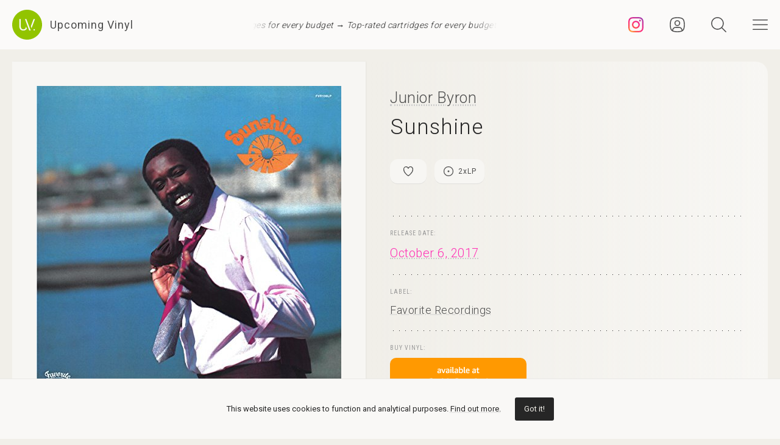

--- FILE ---
content_type: text/html; charset=UTF-8
request_url: https://upcomingvinyl.com/record/junior-byron-sunshine
body_size: 9616
content:
<!DOCTYPE html>
<html lang="en">

    <head>

        <meta charset="utf-8">

        <meta http-equiv="X-UA-Compatible" content="IE=edge">

        <meta name="viewport" content="width=device-width, initial-scale=1">

        <title>Junior Byron - Sunshine [2xLP] | Upcoming Vinyl (October 6, 2017)</title>

<meta name="description" content="Sunshine by Junior Byron, upcoming vinyl released October 6, 2017 on Favorite Recordings available for pre-order">

<meta property="og:type" content="website">

<meta property="og:site_name" content="Upcoming Vinyl">

<meta property="og:title" content="Junior Byron - Sunshine">

<meta property="og:description" content="Released October 6, 2017 on Favorite Recordings">

<meta property="og:url" content="https://upcomingvinyl.com/record/junior-byron-sunshine">

<meta property="og:image" content="https://upcomingvinyl.com/pics/covers/j/junior-byron-sunshine.jpg">

<meta name="twitter:card" content="summary_large_image">

<meta name="twitter:site" content="config('app_settings.twitter_handle')">

<meta name="twitter:title" content="Junior Byron - Sunshine">

<meta name="twitter:description" content="Released October 6, 2017 on Favorite Recordings">

<meta name="twitter:creator" content="config('app_settings.twitter_handle')">

<meta name="twitter:image" content="https://upcomingvinyl.com/pics/covers/j/junior-byron-sunshine.jpg">

        <link rel="icon" href="https://upcomingvinyl.com/images/icons/favicon.ico" sizes="any">
        <link rel="icon" href="https://upcomingvinyl.com/images/icons/favicon.svg" type="image/svg+xml" sizes="any">
        <link rel="apple-touch-icon" href="https://upcomingvinyl.com/images/icons/apple-touch-icon.png">

        <meta name="theme-color" content="#ffffff">

        <link rel="manifest" href="https://upcomingvinyl.com/manifest.json">

        <link rel="alternate" href="https://upcomingvinyl.com/feed" type="application/rss+xml" title="Upcoming Vinyl">

        <link rel="preconnect" href="https://fonts.googleapis.com">
        <link rel="preconnect" href="https://fonts.gstatic.com" crossorigin>
        <link href="https://fonts.googleapis.com/css2?family=Roboto:wght@100;300;400;500;600&family=Roboto+Slab:wght@200;300;400&family=Roboto+Condensed:wght@300;400&family=Merriweather:wght@300;400&family=Glass+Antiqua&display=swap" rel="stylesheet">

        <meta name='impact-site-verification' value='0746be56-9573-40f6-8d60-7b61e1016e67'>

        <meta name="google-adsense-account" content="ca-pub-5649538913396397">

        <script async src="https://pagead2.googlesyndication.com/pagead/js/adsbygoogle.js?client=ca-pub-5649538913396397" crossorigin="anonymous"></script>

        <script>
            if (localStorage.theme) document.documentElement.setAttribute("data-theme", localStorage.theme);
        </script>

        <link rel="stylesheet" href="https://unpkg.com/flickity@2/dist/flickity.min.css">
        <link rel="stylesheet" href="https://unpkg.com/flickity-fullscreen@2/fullscreen.css">

        <link rel="preload" as="style" href="https://upcomingvinyl.com/build/assets/app.ef357762.css" /><link rel="modulepreload" href="https://upcomingvinyl.com/build/assets/app.4fde979a.js" /><link rel="stylesheet" href="https://upcomingvinyl.com/build/assets/app.ef357762.css" data-navigate-track="reload" /><script type="module" src="https://upcomingvinyl.com/build/assets/app.4fde979a.js" data-navigate-track="reload"></script>
            <script type="application/ld+json">
    {
        "@context": "https://schema.org",
        "@graph": [
            {
                "@type":"ImageObject",
                "@id":"https://upcomingvinyl.com#logo",
                "url":"https://upcomingvinyl.com/images/icons/icon-app-192.png"
            },
            {
                "@type": "Organization",
                "@id":"https://upcomingvinyl.com#organization",
                "name": "Upcoming Vinyl",
                "url": "https://upcomingvinyl.com",
                "logo" : {
                    "@id":"https://upcomingvinyl.com#logo"
                },
                "sameAs" : [
                    "https://www.facebook.com/upcomingvinyl",                    "https://twitter.com/upcomingvinyl",                    "https://instagram.com/upcomingvinyl"                ]
            },
            {
                "@type": "WebSite",
                "@id":"https://upcomingvinyl.com#website",
                "name": "Upcoming Vinyl",
                "url": "https://upcomingvinyl.com",
                "potentialAction": {
                    "@type": "SearchAction",
                    "target": "https://upcomingvinyl.com/search/{search_term_string}",
                    "query-input": "required name=search_term_string"
                },
                "sameAs" : [
                    "https://www.facebook.com/upcomingvinyl",                    "https://twitter.com/upcomingvinyl",                    "https://instagram.com/upcomingvinyl"                ]
            },
            {
                "@type":"ImageObject",
                "@id":"https://upcomingvinyl.com/record/junior-byron-sunshine#cover"
                            },
            {
                "@type":"WebPage",
                "@id":"https://upcomingvinyl.com/record/junior-byron-sunshine#webpage",
                "url":"https://upcomingvinyl.com/record/junior-byron-sunshine",
                "name":"Junior Byron - Sunshine",
                "isPartOf":{
                    "@id":"https://upcomingvinyl.com#website"
                },
                "primaryImageOfPage":{
                    "@id":"https://upcomingvinyl.com/record/junior-byron-sunshine#cover"
                }
            },
            {
                "@type": "MusicAlbum",
                "@id": "https://upcomingvinyl.com/record/junior-byron-sunshine#record",
                "byArtist": {
                    "@type": "MusicGroup",
                    "name": "Junior Byron",
                    "@id": "https://upcomingvinyl.com/record/junior-byron-sunshine#artist"
                },
                                "publisher": {
                    "@type": "Organization",
                    "name": "Favorite Recordings"
                },
                                "genre": [],
                                "image": "https://upcomingvinyl.com/pics/covers/j/junior-byron-sunshine.jpg",
                                "name": "Sunshine",
                "albumReleaseType": "VinylRelease"
            }
        ]
    }
    </script>

        <script src="https://cdn.onesignal.com/sdks/web/v16/OneSignalSDK.page.js" defer></script>
        <script>
        window.OneSignalDeferred = window.OneSignalDeferred || [];
        OneSignalDeferred.push(async function(OneSignal) {
            await OneSignal.init({
            appId: "f209d4f4-389b-4883-ba8b-d7aa66e0f427",
            });
        });
        </script>

    </head>

    <body>

        <nav class="nav" id="nav">
    <div>
        <div class="top">
            <button class="nav-icons" id="nav-hamburger-icon-closed" aria-label="Close menu">
                <svg><use xlink:href="https://upcomingvinyl.com/images/icons.svg#closed"></use></svg>
            </button>
        </div>

        <ul class="main-menu">
            <li><a href="https://upcomingvinyl.com/new">Last added</a></li>
            <li><a href="https://upcomingvinyl.com/this-week">This week's releases</a></li>
            
            <li><a href="https://upcomingvinyl.com/featured">Featured</a></li>
            <li><a href="https://upcomingvinyl.com/release-calendar">Calendar</a></li>
            <li><a href="https://upcomingvinyl.com/overview">Overview</a></li>
            <li><a href="https://upcomingvinyl.com/posts">News / Articles</a></li>
            <li><a href="http://eepurl.com/gz2y1r" target="_blank">Newsletter</a></li>
                            <li><a href="https://upcomingvinyl.com/login">Favourites</a></li>
                                    <li><div class="theme-toggle">

    <input type="checkbox" class="theme-switch" id="theme-switch">

    <label class="theme-icon-dark" for="theme-switch" title="Switch to light mode">
        <svg><use xlink:href="https://upcomingvinyl.com/images/icons.svg#dark-mode"></use></svg>
    </label>

    <label class="theme-icon-light" for="theme-switch" title="Switch to dark mode">
        <svg><use xlink:href="https://upcomingvinyl.com/images/icons.svg#light-mode"></use></svg>
    </label>

</div>
</li>

        </ul>
    </div>

    <ul class="social-media">
        <li><a href="https://instagram.com/upcomingvinyl" target="_blank" rel="nofollow" aria-label="Instagram"><svg><use xlink:href="https://upcomingvinyl.com/images/icons.svg#sm-instagram"></use></svg></a></li>        <li><a href="https://www.facebook.com/upcomingvinyl" target="_blank" rel="nofollow" aria-label="Facebook"><svg><use xlink:href="https://upcomingvinyl.com/images/icons.svg#sm-facebook"></use></svg></a></li>                <li><a href="https://twitter.com/upcomingvinyl" target="_blank" rel="nofollow" aria-label="Twitter"><svg><use xlink:href="https://upcomingvinyl.com/images/icons.svg#sm-x"></use></svg></a></li>        <li><a href="https://bsky.app/profile/upcomingvinyl.com" target="_blank" rel="nofollow" aria-label="Bluesky"><svg><use xlink:href="https://upcomingvinyl.com/images/icons.svg#sm-bluesky"></use></svg></a></li>    </ul>

</nav>

<div class="nav-underlay" id="nav-underlay"></div>

        <div class="search-box" id="search-box">

    <div class="top">
        <button class="nav-icons to-right" id="nav-search-icon-closed">
            <svg><use xlink:href="https://upcomingvinyl.com/images/icons.svg#closed"></use></svg>
        </button>
    </div>

    <form action="https://upcomingvinyl.com/search" method="POST" class="search-form">
        <input type="hidden" name="_token" value="scbJl6CnvHBoY5lNme4vwFwxDwQjJULScCCHgGPs">        <input type="search" name="keyword" class="search-input" id="search-input" value="" placeholder="search" autocomplete="off" minlength="3">
    </form>

</div>

        <div class="container" id="container">

            <header class="header ">

    <div class="wrapper nopadding">

        <div class="header-content">

            <div class="logo-container">
                <a href="https://upcomingvinyl.com" class="logo" aria-label="Go to home page">
                    <svg><use xlink:href="https://upcomingvinyl.com/images/icons.svg#logo"></use></svg>
                    <span>Upcoming Vinyl</span>
                </a>
            </div>

            <div class="ticker">
                <div class="ticker__move">
                    <a href="https://amzn.to/4mf8HVb" target="_blank">Top-rated cartridges for every budget &rarr;</a>
                    <a href="https://amzn.to/4mf8HVb" target="_blank">Top-rated cartridges for every budget &rarr;</a>
                    <a href="https://amzn.to/4mf8HVb" target="_blank">Top-rated cartridges for every budget &rarr;</a>
                </div>
            </div>

            <div>
                                    <a href="https://instagram.com/upcomingvinyl" title="Instagram" class="nav-icons instagram" target="_blank">
                        <svg enable-background="new 0 0 128 128" version="1.1" viewBox="0 0 128 128" xml:space="preserve" xmlns="http://www.w3.org/2000/svg" xmlns:xlink="http://www.w3.org/1999/xlink"><g id="_x37__stroke"><g id="Instagram_1_"><rect clip-rule="evenodd" fill="none" fill-rule="evenodd" height="128" width="128"/><radialGradient cx="19.1111" cy="128.4444" gradientUnits="userSpaceOnUse" id="Instagram_2_" r="163.5519"><stop offset="0" style="stop-color:#FFB140"/><stop offset="0.2559" style="stop-color:#FF5445"/><stop offset="0.599" style="stop-color:#FC2B82"/><stop offset="1" style="stop-color:#8E40B7"/></radialGradient><path clip-rule="evenodd" d="M105.843,29.837    c0,4.242-3.439,7.68-7.68,7.68c-4.241,0-7.68-3.438-7.68-7.68c0-4.242,3.439-7.68,7.68-7.68    C102.405,22.157,105.843,25.595,105.843,29.837z M64,85.333c-11.782,0-21.333-9.551-21.333-21.333    c0-11.782,9.551-21.333,21.333-21.333c11.782,0,21.333,9.551,21.333,21.333C85.333,75.782,75.782,85.333,64,85.333z M64,31.135    c-18.151,0-32.865,14.714-32.865,32.865c0,18.151,14.714,32.865,32.865,32.865c18.151,0,32.865-14.714,32.865-32.865    C96.865,45.849,82.151,31.135,64,31.135z M64,11.532c17.089,0,19.113,0.065,25.861,0.373c6.24,0.285,9.629,1.327,11.884,2.204    c2.987,1.161,5.119,2.548,7.359,4.788c2.24,2.239,3.627,4.371,4.788,7.359c0.876,2.255,1.919,5.644,2.204,11.884    c0.308,6.749,0.373,8.773,0.373,25.862c0,17.089-0.065,19.113-0.373,25.861c-0.285,6.24-1.327,9.629-2.204,11.884    c-1.161,2.987-2.548,5.119-4.788,7.359c-2.239,2.24-4.371,3.627-7.359,4.788c-2.255,0.876-5.644,1.919-11.884,2.204    c-6.748,0.308-8.772,0.373-25.861,0.373c-17.09,0-19.114-0.065-25.862-0.373c-6.24-0.285-9.629-1.327-11.884-2.204    c-2.987-1.161-5.119-2.548-7.359-4.788c-2.239-2.239-3.627-4.371-4.788-7.359c-0.876-2.255-1.919-5.644-2.204-11.884    c-0.308-6.749-0.373-8.773-0.373-25.861c0-17.089,0.065-19.113,0.373-25.862c0.285-6.24,1.327-9.629,2.204-11.884    c1.161-2.987,2.548-5.119,4.788-7.359c2.239-2.24,4.371-3.627,7.359-4.788c2.255-0.876,5.644-1.919,11.884-2.204    C44.887,11.597,46.911,11.532,64,11.532z M64,0C46.619,0,44.439,0.074,37.613,0.385C30.801,0.696,26.148,1.778,22.078,3.36    c-4.209,1.635-7.778,3.824-11.336,7.382C7.184,14.3,4.995,17.869,3.36,22.078c-1.582,4.071-2.664,8.723-2.975,15.535    C0.074,44.439,0,46.619,0,64c0,17.381,0.074,19.561,0.385,26.387c0.311,6.812,1.393,11.464,2.975,15.535    c1.635,4.209,3.824,7.778,7.382,11.336c3.558,3.558,7.127,5.746,11.336,7.382c4.071,1.582,8.723,2.664,15.535,2.975    C44.439,127.926,46.619,128,64,128c17.381,0,19.561-0.074,26.387-0.385c6.812-0.311,11.464-1.393,15.535-2.975    c4.209-1.636,7.778-3.824,11.336-7.382c3.558-3.558,5.746-7.127,7.382-11.336c1.582-4.071,2.664-8.723,2.975-15.535    C127.926,83.561,128,81.381,128,64c0-17.381-0.074-19.561-0.385-26.387c-0.311-6.812-1.393-11.464-2.975-15.535    c-1.636-4.209-3.824-7.778-7.382-11.336c-3.558-3.558-7.127-5.746-11.336-7.382c-4.071-1.582-8.723-2.664-15.535-2.975    C83.561,0.074,81.381,0,64,0z" fill="url(#Instagram_2_)" fill-rule="evenodd" id="Instagram"/></g></g></svg>
                    </a>
                
                                    <a href="https://upcomingvinyl.com/user/favourites" title="Favourites" class="nav-icons favourites">
                        <svg><use xlink:href="https://upcomingvinyl.com/images/icons.svg#admin"></use></svg>
                    </a>
                
                

                <button class="nav-icons" id="nav-icon-search" aria-label="Seach">
                    <svg><use xlink:href="https://upcomingvinyl.com/images/icons.svg#search"></use></svg>
                </button>

                <button class="nav-icons" id="nav-icon-hamburger" aria-label="Menu">
                    <svg><use xlink:href="https://upcomingvinyl.com/images/icons.svg#hamburger"></use></svg>
                </button>
            </div>

        </div>

    </div>

</header>


            
    <main class="wrapper">

        <article class="record">

            <div class="cover sticky">

                <a href="https://upcomingvinyl.com/pics/covers/j/junior-byron-sunshine.jpg" data-pswp-width="500" data-pswp-height="500" class="gallery-item">
                    <img src="https://upcomingvinyl.com/pics/covers/j/junior-byron-sunshine.jpg" alt="Junior Byron - Sunshine vinyl cover">
                </a>

            </div>

            <div class="info">

                <div class="item release-info">

                    <div class="breadcrumbs"><a href="https://upcomingvinyl.com">UpcomingVinyl.com</a> <span>&#187;</span> Releases</div>

                    <h1>

                        
                            <a href="https://upcomingvinyl.com/artist/Junior%20Byron">Junior Byron</a>

                        
                        <span>Sunshine</span>

                    </h1>

                    <div class="formats">

                        <ul>

                            <li class="favourite">
                                                                    <a href="https://upcomingvinyl.com/login" title="Add to favourites">
                                        <svg><use xlink:href="https://upcomingvinyl.com/images/icons.svg#favourite"></use></svg>
                                    </a>
                                                            </li>

                            
                                                        <li>
                                <a href="https://upcomingvinyl.com/discs/2">
                                    <svg><use xlink:href="https://upcomingvinyl.com/images/icons.svg#format-discs"></use></svg>
                                    2<i>x</i>LP
                                </a>
                            </li>
                            
                            
                            
                            

                            
                        </ul>

                    </div>

                    <div class="styles">
                        <ul>
                                                    </ul>
                    </div>

                    
                </div>

                <div class="item release-date">

                    <div class="item-title">Release date:</div>

                    <a href="https://upcomingvinyl.com/release-date/2017-10-06" class="detail">October 6, 2017</a>

                </div>

                <div class="item label">

                    <div class="item-title">Label:</div>

                    <div class="labels">
                                                    <a href="https://upcomingvinyl.com/label/favorite-recordings">Favorite Recordings</a>
                                            </div>

                </div>

                <div class="item order">

                                            <div class="item-title">Buy vinyl:</div>
                    
                                            <a href="https://www.amazon.com/dp/B074BR5RQ3?tag=upcomingvinyl-20" class="amazon-link">
                            <img src="https://upcomingvinyl.com/images/available-at-amazon.png">
                        </a>
                    
                </div>

                
                

                
                
                
                <ul class="share">
                    <li class="share-title">
                        Share
                    </li>
                    <li class="share-icon">
                        <svg><use xlink:href="https://upcomingvinyl.com/images/icons.svg#share"></use></svg>
                    </li>
                    <li>
                        <a href="https://www.facebook.com/sharer.php?u=https://upcomingvinyl.com/record/junior-byron-sunshine" target="_blank">
                            <svg><use xlink:href="https://upcomingvinyl.com/images/icons.svg#share-facebook"></use></svg>
                        </a>
                    </li>
                    <li>
                        <a href="https://twitter.com/intent/tweet?text=Junior Byron - Sunshine&url=https://upcomingvinyl.com/record/junior-byron-sunshine" target="_blank">
                            <svg><use xlink:href="https://upcomingvinyl.com/images/icons.svg#share-twitter"></use></svg>
                        </a>
                    </li>
                    <li>
                        <a href="https://pinterest.com/pin/create/button/?url=https://upcomingvinyl.com/record/junior-byron-sunshine" target="_blank">
                            <svg><use xlink:href="https://upcomingvinyl.com/images/icons.svg#share-pinterest"></use></svg>
                        </a>
                    </li>
                    <li>
                        <a href="/cdn-cgi/l/email-protection#38074b4d5a525d5b4c05724d5651574a187a414a57561815186b4d564b5051565d1e5a575c4105504c4c484b0217174d485b575551565f4e51564154165b5755174a5d5b574a5c17524d5651574a155a414a5756154b4d564b5051565d" target="_blank">
                            <svg><use xlink:href="https://upcomingvinyl.com/images/icons.svg#share-email"></use></svg>
                        </a>
                    </li>
                    <li class="mobile">
                        <a href="fb-messenger://share/?link=https://upcomingvinyl.com/record/junior-byron-sunshine" target="_blank">
                            <svg><use xlink:href="https://upcomingvinyl.com/images/icons.svg#share-messenger"></use></svg>
                        </a>
                    </li>
                    <li class="mobile">
                        <a href="whatsapp://send?text=https://upcomingvinyl.com/record/junior-byron-sunshine" target="_blank">
                            <svg><use xlink:href="https://upcomingvinyl.com/images/icons.svg#share-whatsapp"></use></svg>
                        </a>
                    </li>
                                    </ul>

            </div>

            <div class="sidebar">

                <div class="latest">

                    <h3>LAST ADDED</h3>

                    <ul class="record-list">

    
        <li>
            <a href="https://upcomingvinyl.com/record/iota-love-come-wicked-looking-at-the-world">
                <h2>
                    <span>
                        Iota &mdash; Love Come Wicked / Looking at the World
                                            </span>
                                            Ancient Grease Rec. /
                                        March 6, 2026
                </h2>
            </a>
        </li>

    
        <li>
            <a href="https://upcomingvinyl.com/record/kvist-for-kunsten-maa-vi-evig-vike-30th-anniversary-marble">
                <h2>
                    <span>
                        Kvist &mdash; For Kunsten Maa Vi Evig Vike (30th Anniversary, Marble)
                                            </span>
                                            Peaceville /
                                        April 3, 2026
                </h2>
            </a>
        </li>

    
        <li>
            <a href="https://upcomingvinyl.com/record/neil-cowley-trio-touch-and-flee-brown">
                <h2>
                    <span>
                        Neil Cowley Trio &mdash; Touch And Flee (Brown)
                                            </span>
                                            Hide Inside /
                                        January 30, 2026
                </h2>
            </a>
        </li>

    
        <li>
            <a href="https://upcomingvinyl.com/record/gregory-uhlmann-extra-stars">
                <h2>
                    <span>
                        Gregory Uhlmann &mdash; Extra Stars
                                            </span>
                                            International Anthem Recording Co /
                                        March 6, 2026
                </h2>
            </a>
        </li>

    
        <li>
            <a href="https://upcomingvinyl.com/record/mark-keys-my-sweet-baby-heavenly-thing">
                <h2>
                    <span>
                        Mark-Keys &mdash; My Sweet Baby / Heavenly Thing
                                            </span>
                                            Kent Records UK /
                                        March 6, 2026
                </h2>
            </a>
        </li>

    
        <li>
            <a href="https://upcomingvinyl.com/record/the-automatics-britannia">
                <h2>
                    <span>
                        The Automatics &mdash; Britannia
                                            </span>
                                            Label 51 Recordings /
                                        February 13, 2026
                </h2>
            </a>
        </li>

    
        <li>
            <a href="https://upcomingvinyl.com/record/wolverine-anomalies">
                <h2>
                    <span>
                        Wolverine &mdash; Anomalies
                                            </span>
                                            Music Theories Recordings /
                                        February 13, 2026
                </h2>
            </a>
        </li>

    
        <li>
            <a href="https://upcomingvinyl.com/record/king-woman-celestial-blues-1769003481">
                <h2>
                    <span>
                        King Woman &mdash; Celestial Blues
                                            </span>
                                            Relapse /
                                        January 30, 2026
                </h2>
            </a>
        </li>

    
        <li>
            <a href="https://upcomingvinyl.com/record/charly-garcia-la-hija-de-la-lagrima-silver">
                <h2>
                    <span>
                        Charly Garcia &mdash; La Hija De La Lagrima (Silver)
                                                    [2xLP]
                                            </span>
                                            Music On Vinyl /
                                        March 6, 2026
                </h2>
            </a>
        </li>

    
        <li>
            <a href="https://upcomingvinyl.com/record/zard-golden-best">
                <h2>
                    <span>
                        Zard &mdash; Golden Best
                                                    [4xLP]
                                            </span>
                                            B-Gram Records /
                                        February 6, 2026
                </h2>
            </a>
        </li>

    
        <li>
            <a href="https://upcomingvinyl.com/record/mesh-the-truth-doesn-t-matter">
                <h2>
                    <span>
                        Mesh &mdash; The Truth Doesn&#039;t Matter
                                                    [2xLP]
                                            </span>
                                            Dependent /
                                        March 27, 2026
                </h2>
            </a>
        </li>

    
        <li>
            <a href="https://upcomingvinyl.com/record/nicola-ratti-alessandra-novaga-what-we-do-when-in-silence">
                <h2>
                    <span>
                        Nicola Ratti &amp; Alessandra Novaga &mdash; What We Do When In Silence
                                            </span>
                                            Holidays Records /
                                        February 6, 2026
                </h2>
            </a>
        </li>

    
</ul>

                    <a href="https://upcomingvinyl.com/new" class="show-more">Show more &rarr;</a>

                </div>

                

            </div>

        </article>

        

        <a href="https://play.google.com/store/apps/details?id=com.lushz.upcomingvinyl" target="_blank" class="app-link">
    <p>Install our app to receive notifications when new upcoming releases are added.</p>
    <img alt="Get it on Google Play" src="https://play.google.com/intl/en_us/badges/static/images/badges/en_badge_web_generic.png">
</a>



        
            <section class="related-records">

                <h3>Recommended equipment and accessories</h3>

                <ul class="product-grid">

    
        <li>

            <a href="https://amzn.to/30Z1u2s" target="_blank">

                                    <div class="featured-image">
                        <img src="https://upcomingvinyl.com/media/products/11/ortofon-2m-red-cartridge.jpg" alt="Ortofon 2M Red Cartridge">
                    </div>
                
                <h2>Ortofon 2M Red Cartridge</h2>

                                    <p>Features an elliptical stylus that accurately tracks the grooves of vinyl records, delivering a rich, detailed sound with an output voltage of 5.5 mV</p>
                
            </a>

        </li>

    
        <li>

            <a href="https://amzn.to/4ehVneu" target="_blank">

                                    <div class="featured-image">
                        <img src="https://upcomingvinyl.com/media/products/27/nag.jpg" alt="Nagaoka MP-110H Cartridge">
                    </div>
                
                <h2>Nagaoka MP-110H Cartridge</h2>

                                    <p>Features a high-quality elliptical stylus that provides excellent tracking and minimizes distortion, delivering a detailed sound reproduction with an output voltage of 5.0 mV</p>
                
            </a>

        </li>

    
        <li>

            <a href="https://amzn.to/3BgFeaB" target="_blank">

                                    <div class="featured-image">
                        <img src="https://upcomingvinyl.com/media/products/23/project.jpg" alt="Pro-Ject Phono Box DC Pre-Amp">
                    </div>
                
                <h2>Pro-Ject Phono Box DC Pre-Amp</h2>

                                    <p>Compact, high-performance phono preamplifier for both MM and MC cartridges, delivering a clean, detailed signal with minimal noise.</p>
                
            </a>

        </li>

    
        <li>

            <a href="https://amzn.to/3ZhdGvq" target="_blank">

                                    <div class="featured-image">
                        <img src="https://upcomingvinyl.com/media/products/31/accessories.jpg" alt="Vinyl Care - Top Picks">
                    </div>
                
                <h2>Vinyl Care - Top Picks</h2>

                                    <p>A selection of accesories to keep your turntable equipment &amp; vinyl records in the best shape</p>
                
            </a>

        </li>

    
        <li>

            <a href="https://amzn.to/3CCBtNr" target="_blank">

                                    <div class="featured-image">
                        <img src="https://upcomingvinyl.com/media/products/30/cart.jpg" alt="Cartridges - Top Picks">
                    </div>
                
                <h2>Cartridges - Top Picks</h2>

                                    <p>A selection of turnatble cartridges that provide great performance and sound quality</p>
                
            </a>

        </li>

    
</ul>

            </section>

        
        
            <section class="related-records">

                <h3>Featured Upcoming Vinyl</h3>

                <ul class="record-grid">

    
        <li>

            <a href="https://upcomingvinyl.com/record/michael-sweet-the-master-plan">

                <img src="https://upcomingvinyl.com/images/tn-placeholder.svg" data-src="https://upcomingvinyl.com/pics/covers/m/michael-sweet-the-master-plan-tn.jpg" class="lazy-tn"  alt="Michael Sweet - The Master Plan vinyl cover">

                <h2>
                    Michael Sweet
                    <span>
                        The Master Plan
                                            </span>
                </h2>

            </a>

            <div class="labels">
                                    <a href="https://upcomingvinyl.com/label/frontiers-new-recordings-physical-only">Frontiers New Recordings Physical Only</a>
                
                <br>

                April 3, 2026

                            </div>

        </li>

    
        <li>

            <a href="https://upcomingvinyl.com/record/kmfdm-enemy">

                <img src="https://upcomingvinyl.com/images/tn-placeholder.svg" data-src="https://upcomingvinyl.com/pics/covers/k/kmfdm-enemy-tn.jpg" class="lazy-tn"  alt="KMFDM - ENEMY vinyl cover">

                <h2>
                    KMFDM
                    <span>
                        ENEMY
                                            </span>
                </h2>

            </a>

            <div class="labels">
                                    <a href="https://upcomingvinyl.com/label/metropolis-records">Metropolis Records</a>
                
                <br>

                February 6, 2026

                            </div>

        </li>

    
        <li>

            <a href="https://upcomingvinyl.com/record/worm-necropalace">

                <img src="https://upcomingvinyl.com/images/tn-placeholder.svg" data-src="https://upcomingvinyl.com/pics/covers/w/worm-necropalace-tn.jpg" class="lazy-tn"  alt="Worm - Necropalace vinyl cover">

                <h2>
                    Worm
                    <span>
                        Necropalace
                                                    [2xLP]
                                            </span>
                </h2>

            </a>

            <div class="labels">
                                    <a href="https://upcomingvinyl.com/label/century-media">Century Media</a>
                
                <br>

                February 13, 2026

                            </div>

        </li>

    
        <li>

            <a href="https://upcomingvinyl.com/record/remember-sports-the-refrigerator">

                <img src="https://upcomingvinyl.com/images/tn-placeholder.svg" data-src="https://upcomingvinyl.com/pics/covers/r/remember-sports-the-refrigerator-tn.jpg" class="lazy-tn"  alt="Remember Sports - The Refrigerator vinyl cover">

                <h2>
                    Remember Sports
                    <span>
                        The Refrigerator
                                            </span>
                </h2>

            </a>

            <div class="labels">
                                    <a href="https://upcomingvinyl.com/label/get-better-records">Get Better Records</a>
                
                <br>

                February 13, 2026

                            </div>

        </li>

    
        <li>

            <a href="https://upcomingvinyl.com/record/lamb-of-god-into-oblivion">

                <img src="https://upcomingvinyl.com/images/tn-placeholder.svg" data-src="https://upcomingvinyl.com/pics/covers/l/lamb-of-god-into-oblivion-tn.jpg" class="lazy-tn"  alt="Lamb of God - Into Oblivion vinyl cover">

                <h2>
                    Lamb of God
                    <span>
                        Into Oblivion
                                            </span>
                </h2>

            </a>

            <div class="labels">
                                    <a href="https://upcomingvinyl.com/label/epic-records">Epic Records</a>
                
                <br>

                March 13, 2026

                            </div>

        </li>

    
        <li>

            <a href="https://upcomingvinyl.com/record/big-big-train-woodcut">

                <img src="https://upcomingvinyl.com/images/tn-placeholder.svg" data-src="https://upcomingvinyl.com/pics/covers/b/big-big-train-woodcut-tn.jpg" class="lazy-tn"  alt="Big Big Train - Woodcut vinyl cover">

                <h2>
                    Big Big Train
                    <span>
                        Woodcut
                                                    [2xLP]
                                            </span>
                </h2>

            </a>

            <div class="labels">
                                    <a href="https://upcomingvinyl.com/label/inside-out-music">Inside Out Music</a>
                
                <br>

                February 6, 2026

                            </div>

        </li>

    
        <li>

            <a href="https://upcomingvinyl.com/record/kwes-kinds-clear">

                <img src="https://upcomingvinyl.com/images/tn-placeholder.svg" data-src="https://upcomingvinyl.com/pics/covers/k/kwes-kinds-clear-tn.jpg" class="lazy-tn"  alt="kwes. - Kinds (Clear) vinyl cover">

                <h2>
                    kwes.
                    <span>
                        Kinds (Clear)
                                            </span>
                </h2>

            </a>

            <div class="labels">
                                    <a href="https://upcomingvinyl.com/label/warp-records">Warp Records</a>
                
                <br>

                February 27, 2026

                            </div>

        </li>

    
        <li>

            <a href="https://upcomingvinyl.com/record/kara-lis-coverdale-changes-in-air">

                <img src="https://upcomingvinyl.com/images/tn-placeholder.svg" data-src="https://upcomingvinyl.com/pics/covers/k/kara-lis-coverdale-changes-in-air-tn.jpg" class="lazy-tn"  alt="Kara-Lis Coverdale - Changes in Air vinyl cover">

                <h2>
                    Kara-Lis Coverdale
                    <span>
                        Changes in Air
                                            </span>
                </h2>

            </a>

            <div class="labels">
                                    <a href="https://upcomingvinyl.com/label/smalltown-supersound">Smalltown Supersound</a>
                
                <br>

                February 6, 2026

                            </div>

        </li>

    
        <li>

            <a href="https://upcomingvinyl.com/record/hilary-duff-luck-or-something">

                <img src="https://upcomingvinyl.com/images/tn-placeholder.svg" data-src="https://upcomingvinyl.com/pics/covers/h/hilary-duff-luck-or-something-tn.jpg" class="lazy-tn"  alt="Hilary Duff - luck... or something vinyl cover">

                <h2>
                    Hilary Duff
                    <span>
                        luck... or something
                                            </span>
                </h2>

            </a>

            <div class="labels">
                                    <a href="https://upcomingvinyl.com/label/atlantic">Atlantic</a>
                
                <br>

                February 20, 2026

                            </div>

        </li>

    
        <li>

            <a href="https://upcomingvinyl.com/record/voxtrot-dreamers-in-exile">

                <img src="https://upcomingvinyl.com/images/tn-placeholder.svg" data-src="https://upcomingvinyl.com/pics/covers/v/voxtrot-dreamers-in-exile-tn.jpg" class="lazy-tn"  loading="lazy"  alt="Voxtrot - Dreamers in Exile vinyl cover">

                <h2>
                    Voxtrot
                    <span>
                        Dreamers in Exile
                                            </span>
                </h2>

            </a>

            <div class="labels">
                                    <a href="https://upcomingvinyl.com/label/cult-hero-records">Cult Hero Records</a>
                
                <br>

                February 27, 2026

                            </div>

        </li>

    
        <li>

            <a href="https://upcomingvinyl.com/record/the-twilight-sad-it-s-the-long-goodbye">

                <img src="https://upcomingvinyl.com/images/tn-placeholder.svg" data-src="https://upcomingvinyl.com/pics/covers/t/the-twilight-sad-it-s-the-long-goodbye-tn.jpg" class="lazy-tn"  loading="lazy"  alt="The Twilight Sad - IT&#039;S THE LONG GOODBYE vinyl cover">

                <h2>
                    The Twilight Sad
                    <span>
                        IT&#039;S THE LONG GOODBYE
                                            </span>
                </h2>

            </a>

            <div class="labels">
                                    <a href="https://upcomingvinyl.com/label/rock-action-records">Rock Action Records</a>
                
                <br>

                March 27, 2026

                            </div>

        </li>

    
        <li>

            <a href="https://upcomingvinyl.com/record/ye-vagabonds-all-tied-together">

                <img src="https://upcomingvinyl.com/images/tn-placeholder.svg" data-src="https://upcomingvinyl.com/pics/covers/y/ye-vagabonds-all-tied-together-tn.jpg" class="lazy-tn"  loading="lazy"  alt="Ye Vagabonds - All Tied Together vinyl cover">

                <h2>
                    Ye Vagabonds
                    <span>
                        All Tied Together
                                            </span>
                </h2>

            </a>

            <div class="labels">
                                    <a href="https://upcomingvinyl.com/label/river-lea-records">River Lea Records</a>
                
                <br>

                January 30, 2026

                            </div>

        </li>

    
        <li>

            <a href="https://upcomingvinyl.com/record/joji-piss-in-the-wind-amazon-exclusive">

                <img src="https://upcomingvinyl.com/images/tn-placeholder.svg" data-src="https://upcomingvinyl.com/pics/covers/j/joji-piss-in-the-wind-amazon-exclusive-tn.jpg" class="lazy-tn"  loading="lazy"  alt="Joji - Piss In The Wind (Amazon Exclusive) vinyl cover">

                <h2>
                    Joji
                    <span>
                        Piss In The Wind (Amazon Exclusive)
                                            </span>
                </h2>

            </a>

            <div class="labels">
                                    <a href="https://upcomingvinyl.com/label/palace-creek">Palace Creek</a>
                
                <br>

                February 6, 2026

                            </div>

        </li>

    
        <li>

            <a href="https://upcomingvinyl.com/record/the-notwist-news-from-planet-zombie">

                <img src="https://upcomingvinyl.com/images/tn-placeholder.svg" data-src="https://upcomingvinyl.com/pics/covers/t/the-notwist-news-from-planet-zombie-tn.jpg" class="lazy-tn"  loading="lazy"  alt="The Notwist - News From Planet Zombie vinyl cover">

                <h2>
                    The Notwist
                    <span>
                        News From Planet Zombie
                                            </span>
                </h2>

            </a>

            <div class="labels">
                                    <a href="https://upcomingvinyl.com/label/morr-music-m-m">Morr Music / M.m.</a>
                
                <br>

                March 13, 2026

                            </div>

        </li>

    
</ul>

            </section>

        
        
            <section class="related-records">

                <h3>Featured Posts</h3>

                <ul class="post-grid">

    
        <li>

            <a href="https://upcomingvinyl.com/posts/notable-vinyl-releases-out-this-friday-january-23-2026">

                                    <img src="https://upcomingvinyl.com/media/posts/124/notable-vinyl-releases-out-this-friday-january-23-2026-tn.jpg"  alt="Notable vinyl releases out this Friday -  January 23, 2026">
                
                <h2>
                    Notable vinyl releases out this Friday -  January 23, 2026
                </h2>

            </a>

                        <ul class="categories">
                                    <li><a href="https://upcomingvinyl.com/posts/category/lists">Lists</a></li>
                                    <li><a href="https://upcomingvinyl.com/posts/category/weekly">Weekly</a></li>
                
                            </ul>
            
        </li>

    
        <li>

            <a href="https://upcomingvinyl.com/posts/notable-vinyl-releases-out-this-friday-january-16-2026">

                                    <img src="https://upcomingvinyl.com/images/post-tn-placeholder.jpg" alt="Notable vinyl releases out this Friday -  January 16, 2026">
                
                <h2>
                    Notable vinyl releases out this Friday -  January 16, 2026
                </h2>

            </a>

                        <ul class="categories">
                                    <li><a href="https://upcomingvinyl.com/posts/category/lists">Lists</a></li>
                                    <li><a href="https://upcomingvinyl.com/posts/category/weekly">Weekly</a></li>
                
                            </ul>
            
        </li>

    
        <li>

            <a href="https://upcomingvinyl.com/posts/notable-vinyl-releases-out-this-friday-december-12-2025">

                                    <img src="https://upcomingvinyl.com/media/posts/121/notable-vinyl-releases-out-this-friday-december-12-2025-tn.jpg"  alt="Notable vinyl releases out this Friday -  December 12, 2025">
                
                <h2>
                    Notable vinyl releases out this Friday -  December 12, 2025
                </h2>

            </a>

                        <ul class="categories">
                                    <li><a href="https://upcomingvinyl.com/posts/category/lists">Lists</a></li>
                                    <li><a href="https://upcomingvinyl.com/posts/category/weekly">Weekly</a></li>
                
                            </ul>
            
        </li>

    
</ul>

            </section>

        
        <div class="asns">
    <script data-cfasync="false" src="/cdn-cgi/scripts/5c5dd728/cloudflare-static/email-decode.min.js"></script><script async src="https://pagead2.googlesyndication.com/pagead/js/adsbygoogle.js?client=ca-pub-5649538913396397"
     crossorigin="anonymous"></script>
    <ins class="adsbygoogle"
        style="display:block"
        data-ad-client="ca-pub-5649538913396397"
        data-ad-slot="5870727635"
        data-ad-format="auto"
        data-full-width-responsive="true"></ins>
    <script>
        (adsbygoogle = window.adsbygoogle || []).push({});
    </script>
</div>

    </main>


            <footer class="footer">

    <div class="newsletter-form-container">

    <form action="https://upcomingvinyl.us3.list-manage.com/subscribe/post" method="POST" class="newsletter-form">

        <input type="hidden" name="u" value="5b9168e034cb14b31fcbd3534">
        <input type="hidden" name="id" value="4658a9a0be">
        <input type="hidden" name="v_id" value="4834">
        <input type="hidden" name="f_id" value="00c57be2f0">

        <label for="email">Newsletter</label>

        <input type="email" name="EMAIL" id="email" value="" placeholder="enter your email address" autocomplete="off" required>

        <input type="submit" value="Subscribe">

    </form>

</div>

    <div class="wrapper">

        <ul class="nav-social-media">
            <li><a href="https://instagram.com/upcomingvinyl" target="_blank" rel="nofollow" aria-label="Instagram"><svg><use xlink:href="https://upcomingvinyl.com/images/icons.svg#sm-instagram"></use></svg></a></li>            <li><a href="https://www.facebook.com/upcomingvinyl" target="_blank" rel="nofollow" aria-label="Facebook"><svg><use xlink:href="https://upcomingvinyl.com/images/icons.svg#sm-facebook"></use></svg></a></li>            <li><a href="https://twitter.com/upcomingvinyl" target="_blank" rel="nofollow" aria-label="Twitter"><svg><use xlink:href="https://upcomingvinyl.com/images/icons.svg#sm-x"></use></svg></a></li>            <li><a href="https://bsky.app/profile/upcomingvinyl.com" target="_blank" rel="nofollow" aria-label="Bluesky"><svg><use xlink:href="https://upcomingvinyl.com/images/icons.svg#sm-bluesky"></use></svg></a></li>        </ul>

        <nav>
            <ul class="nav-footer">
                <li><a href="https://upcomingvinyl.com">Home</a></li>
                <li><a href="https://upcomingvinyl.com/new">Last added</a></li>
                <li><a href="https://upcomingvinyl.com/this-week">This week's releases</a></li>
                <li><a href="https://upcomingvinyl.com/this-month">This month's releases</a></li>
                <li><a href="https://upcomingvinyl.com/release-calendar">Calendar</a></li>
                <li><a href="https://upcomingvinyl.com/overview">Overview</a></li>
                                    <li><a href="https://upcomingvinyl.com/login">Favourites</a></li>
                                <li><a href="https://upcomingvinyl.com/posts">Posts</a></li>
                <li><a href="http://eepurl.com/gz2y1r" target="_blank">Newsletter</a></li>
            </ul>
        </nav>

        <nav>
            <ul class="nav-footer secondary">
                <li><a href="https://upcomingvinyl.com/about">About</a></li>
                <li><a href="https://upcomingvinyl.com/privacy-policy">Privacy policy</a></li>
                <li><a href="https://upcomingvinyl.com/terms-conditions">Terms &amp; conditions</a></li>
            </ul>
        </nav>

            <div class="affiliate-disclaimer">Upcomingvinyl.com is a participant in the Amazon Services LLC Associates Program, an affiliate advertising program designed to provide a means for sites to earn advertising fees by advertising and linking to Amazon.com</div>

    </div>

</footer>

        </div>

        <div id="cookie-consent" class="cookie-consent">

    <div class="text">This website uses cookies to function and analytical purposes. <a href="https://upcomingvinyl.com/privacy-policy">Find out more.</a></div>

    <div id="accept-cookie-consent" class="button">Got it!</div>

</div>

            <script type="module">
        import PhotoSwipeLightbox from 'https://upcomingvinyl.com/js/photoswipe/photoswipe-lightbox.esm.js';
        const lightbox = new PhotoSwipeLightbox({
          gallery: '.record',
          children: '.gallery-item',
          pswpModule: () => import('https://upcomingvinyl.com/js/photoswipe/photoswipe.esm.js'),
          bgOpacity: 0.9,
          counter: false,
          zoom: false,
        });
        lightbox.init();
    </script>

    <script type="module">
        $('.desc').readmore({
            speed: 75,
            collapsedHeight: 210,
            lessLink: '',
            moreLink: '<a href="#" class="show-more">Show more &rarr;</a>'
        });
    </script>

    

    <script type="module">
        $(document).ready(function() {
            $(".lazy-tn").unveil(500);
        });
    </script>

    <script src="/livewire/livewire.js?id=b67331b2"   data-csrf="scbJl6CnvHBoY5lNme4vwFwxDwQjJULScCCHgGPs" data-uri="/livewire/update" data-navigate-once="true"></script>


        <!-- Google tag (gtag.js) -->
<script async src="https://www.googletagmanager.com/gtag/js?id=G-SM6QR0S1MX"></script>
<script>
  window.dataLayer = window.dataLayer || [];
  function gtag(){dataLayer.push(arguments);}
  gtag('js', new Date());

  gtag('config', 'G-SM6QR0S1MX');
</script>

        <script>
if ('serviceWorker' in navigator) {
    window.addEventListener('load', function() {
    navigator.serviceWorker.register('https://upcomingvinyl.com/service-worker.js')
        .then(function(registration) {
        console.log('ServiceWorker registration successful:', registration);
        }, function(err) {
        console.log('ServiceWorker registration failed:', err);
        });
    });
}
</script>

    <script defer src="https://static.cloudflareinsights.com/beacon.min.js/vcd15cbe7772f49c399c6a5babf22c1241717689176015" integrity="sha512-ZpsOmlRQV6y907TI0dKBHq9Md29nnaEIPlkf84rnaERnq6zvWvPUqr2ft8M1aS28oN72PdrCzSjY4U6VaAw1EQ==" data-cf-beacon='{"version":"2024.11.0","token":"661e2c14cc9e4c89afb07094ab7a8c78","r":1,"server_timing":{"name":{"cfCacheStatus":true,"cfEdge":true,"cfExtPri":true,"cfL4":true,"cfOrigin":true,"cfSpeedBrain":true},"location_startswith":null}}' crossorigin="anonymous"></script>
</body>

</html>


--- FILE ---
content_type: text/html; charset=utf-8
request_url: https://www.google.com/recaptcha/api2/aframe
body_size: 268
content:
<!DOCTYPE HTML><html><head><meta http-equiv="content-type" content="text/html; charset=UTF-8"></head><body><script nonce="mFV97xk-uMDTg74uXVngoA">/** Anti-fraud and anti-abuse applications only. See google.com/recaptcha */ try{var clients={'sodar':'https://pagead2.googlesyndication.com/pagead/sodar?'};window.addEventListener("message",function(a){try{if(a.source===window.parent){var b=JSON.parse(a.data);var c=clients[b['id']];if(c){var d=document.createElement('img');d.src=c+b['params']+'&rc='+(localStorage.getItem("rc::a")?sessionStorage.getItem("rc::b"):"");window.document.body.appendChild(d);sessionStorage.setItem("rc::e",parseInt(sessionStorage.getItem("rc::e")||0)+1);localStorage.setItem("rc::h",'1769104455306');}}}catch(b){}});window.parent.postMessage("_grecaptcha_ready", "*");}catch(b){}</script></body></html>

--- FILE ---
content_type: application/javascript
request_url: https://upcomingvinyl.com/build/assets/app.4fde979a.js
body_size: 70141
content:
var Kr=typeof globalThis<"u"?globalThis:typeof window<"u"?window:typeof global<"u"?global:typeof self<"u"?self:{},Bs={exports:{}};/*!
 * jQuery JavaScript Library v3.7.1
 * https://jquery.com/
 *
 * Copyright OpenJS Foundation and other contributors
 * Released under the MIT license
 * https://jquery.org/license
 *
 * Date: 2023-08-28T13:37Z
 */(function(c){(function(g,a){c.exports=g.document?a(g,!0):function(w){if(!w.document)throw new Error("jQuery requires a window with a document");return a(w)}})(typeof window<"u"?window:Kr,function(g,a){var w=[],I=Object.getPrototypeOf,B=w.slice,L=w.flat?function(n){return w.flat.call(n)}:function(n){return w.concat.apply([],n)},Z=w.push,oe=w.indexOf,G={},se=G.toString,ve=G.hasOwnProperty,Pe=ve.toString,z=Pe.call(Object),k={},X=function(i){return typeof i=="function"&&typeof i.nodeType!="number"&&typeof i.item!="function"},ie=function(i){return i!=null&&i===i.window},Y=g.document,qe={type:!0,src:!0,nonce:!0,noModule:!0};function Fe(n,i,u){u=u||Y;var s,l,h=u.createElement("script");if(h.text=n,i)for(s in qe)l=i[s]||i.getAttribute&&i.getAttribute(s),l&&h.setAttribute(s,l);u.head.appendChild(h).parentNode.removeChild(h)}function ze(n){return n==null?n+"":typeof n=="object"||typeof n=="function"?G[se.call(n)]||"object":typeof n}var je="3.7.1",nn=/HTML$/i,f=function(n,i){return new f.fn.init(n,i)};f.fn=f.prototype={jquery:je,constructor:f,length:0,toArray:function(){return B.call(this)},get:function(n){return n==null?B.call(this):n<0?this[n+this.length]:this[n]},pushStack:function(n){var i=f.merge(this.constructor(),n);return i.prevObject=this,i},each:function(n){return f.each(this,n)},map:function(n){return this.pushStack(f.map(this,function(i,u){return n.call(i,u,i)}))},slice:function(){return this.pushStack(B.apply(this,arguments))},first:function(){return this.eq(0)},last:function(){return this.eq(-1)},even:function(){return this.pushStack(f.grep(this,function(n,i){return(i+1)%2}))},odd:function(){return this.pushStack(f.grep(this,function(n,i){return i%2}))},eq:function(n){var i=this.length,u=+n+(n<0?i:0);return this.pushStack(u>=0&&u<i?[this[u]]:[])},end:function(){return this.prevObject||this.constructor()},push:Z,sort:w.sort,splice:w.splice},f.extend=f.fn.extend=function(){var n,i,u,s,l,h,p=arguments[0]||{},S=1,x=arguments.length,R=!1;for(typeof p=="boolean"&&(R=p,p=arguments[S]||{},S++),typeof p!="object"&&!X(p)&&(p={}),S===x&&(p=this,S--);S<x;S++)if((n=arguments[S])!=null)for(i in n)s=n[i],!(i==="__proto__"||p===s)&&(R&&s&&(f.isPlainObject(s)||(l=Array.isArray(s)))?(u=p[i],l&&!Array.isArray(u)?h=[]:!l&&!f.isPlainObject(u)?h={}:h=u,l=!1,p[i]=f.extend(R,h,s)):s!==void 0&&(p[i]=s));return p},f.extend({expando:"jQuery"+(je+Math.random()).replace(/\D/g,""),isReady:!0,error:function(n){throw new Error(n)},noop:function(){},isPlainObject:function(n){var i,u;return!n||se.call(n)!=="[object Object]"?!1:(i=I(n),i?(u=ve.call(i,"constructor")&&i.constructor,typeof u=="function"&&Pe.call(u)===z):!0)},isEmptyObject:function(n){var i;for(i in n)return!1;return!0},globalEval:function(n,i,u){Fe(n,{nonce:i&&i.nonce},u)},each:function(n,i){var u,s=0;if(vn(n))for(u=n.length;s<u&&i.call(n[s],s,n[s])!==!1;s++);else for(s in n)if(i.call(n[s],s,n[s])===!1)break;return n},text:function(n){var i,u="",s=0,l=n.nodeType;if(!l)for(;i=n[s++];)u+=f.text(i);return l===1||l===11?n.textContent:l===9?n.documentElement.textContent:l===3||l===4?n.nodeValue:u},makeArray:function(n,i){var u=i||[];return n!=null&&(vn(Object(n))?f.merge(u,typeof n=="string"?[n]:n):Z.call(u,n)),u},inArray:function(n,i,u){return i==null?-1:oe.call(i,n,u)},isXMLDoc:function(n){var i=n&&n.namespaceURI,u=n&&(n.ownerDocument||n).documentElement;return!nn.test(i||u&&u.nodeName||"HTML")},merge:function(n,i){for(var u=+i.length,s=0,l=n.length;s<u;s++)n[l++]=i[s];return n.length=l,n},grep:function(n,i,u){for(var s,l=[],h=0,p=n.length,S=!u;h<p;h++)s=!i(n[h],h),s!==S&&l.push(n[h]);return l},map:function(n,i,u){var s,l,h=0,p=[];if(vn(n))for(s=n.length;h<s;h++)l=i(n[h],h,u),l!=null&&p.push(l);else for(h in n)l=i(n[h],h,u),l!=null&&p.push(l);return L(p)},guid:1,support:k}),typeof Symbol=="function"&&(f.fn[Symbol.iterator]=w[Symbol.iterator]),f.each("Boolean Number String Function Array Date RegExp Object Error Symbol".split(" "),function(n,i){G["[object "+i+"]"]=i.toLowerCase()});function vn(n){var i=!!n&&"length"in n&&n.length,u=ze(n);return X(n)||ie(n)?!1:u==="array"||i===0||typeof i=="number"&&i>0&&i-1 in n}function Ne(n,i){return n.nodeName&&n.nodeName.toLowerCase()===i.toLowerCase()}var io=w.pop,uo=w.sort,oo=w.splice,Oe="[\\x20\\t\\r\\n\\f]",Pn=new RegExp("^"+Oe+"+|((?:^|[^\\\\])(?:\\\\.)*)"+Oe+"+$","g");f.contains=function(n,i){var u=i&&i.parentNode;return n===u||!!(u&&u.nodeType===1&&(n.contains?n.contains(u):n.compareDocumentPosition&&n.compareDocumentPosition(u)&16))};var so=/([\0-\x1f\x7f]|^-?\d)|^-$|[^\x80-\uFFFF\w-]/g;function fo(n,i){return i?n==="\0"?"\uFFFD":n.slice(0,-1)+"\\"+n.charCodeAt(n.length-1).toString(16)+" ":"\\"+n}f.escapeSelector=function(n){return(n+"").replace(so,fo)};var Ze=Y,Bt=Z;(function(){var n,i,u,s,l,h=Bt,p,S,x,R,F,M=f.expando,N=0,K=0,ee=gr(),pe=gr(),de=gr(),Ge=gr(),He=function(_,A){return _===A&&(l=!0),0},Ht="checked|selected|async|autofocus|autoplay|controls|defer|disabled|hidden|ismap|loop|multiple|open|readonly|required|scoped",kt="(?:\\\\[\\da-fA-F]{1,6}"+Oe+"?|\\\\[^\\r\\n\\f]|[\\w-]|[^\0-\\x7f])+",be="\\["+Oe+"*("+kt+")(?:"+Oe+"*([*^$|!~]?=)"+Oe+`*(?:'((?:\\\\.|[^\\\\'])*)'|"((?:\\\\.|[^\\\\"])*)"|(`+kt+"))|)"+Oe+"*\\]",an=":("+kt+`)(?:\\((('((?:\\\\.|[^\\\\'])*)'|"((?:\\\\.|[^\\\\"])*)")|((?:\\\\.|[^\\\\()[\\]]|`+be+")*)|.*)\\)|)",Se=new RegExp(Oe+"+","g"),Ie=new RegExp("^"+Oe+"*,"+Oe+"*"),hr=new RegExp("^"+Oe+"*([>+~]|"+Oe+")"+Oe+"*"),Mr=new RegExp(Oe+"|>"),Rt=new RegExp(an),wn=new RegExp("^"+kt+"$"),yt={ID:new RegExp("^#("+kt+")"),CLASS:new RegExp("^\\.("+kt+")"),TAG:new RegExp("^("+kt+"|[*])"),ATTR:new RegExp("^"+be),PSEUDO:new RegExp("^"+an),CHILD:new RegExp("^:(only|first|last|nth|nth-last)-(child|of-type)(?:\\("+Oe+"*(even|odd|(([+-]|)(\\d*)n|)"+Oe+"*(?:([+-]|)"+Oe+"*(\\d+)|))"+Oe+"*\\)|)","i"),bool:new RegExp("^(?:"+Ht+")$","i"),needsContext:new RegExp("^"+Oe+"*[>+~]|:(even|odd|eq|gt|lt|nth|first|last)(?:\\("+Oe+"*((?:-\\d)?\\d*)"+Oe+"*\\)|)(?=[^-]|$)","i")},Yt=/^(?:input|select|textarea|button)$/i,ln=/^h\d$/i,it=/^(?:#([\w-]+)|(\w+)|\.([\w-]+))$/,dr=/[+~]/,Vt=new RegExp("\\\\[\\da-fA-F]{1,6}"+Oe+"?|\\\\([^\\r\\n\\f])","g"),qt=function(_,A){var D="0x"+_.slice(1)-65536;return A||(D<0?String.fromCharCode(D+65536):String.fromCharCode(D>>10|55296,D&1023|56320))},st=function(){cn()},mi=bn(function(_){return _.disabled===!0&&Ne(_,"fieldset")},{dir:"parentNode",next:"legend"});function pr(){try{return p.activeElement}catch{}}try{h.apply(w=B.call(Ze.childNodes),Ze.childNodes),w[Ze.childNodes.length].nodeType}catch{h={apply:function(A,D){Bt.apply(A,B.call(D))},call:function(A){Bt.apply(A,B.call(arguments,1))}}}function Ae(_,A,D,P){var m,E,T,H,q,te,ne,Q=A&&A.ownerDocument,ye=A?A.nodeType:9;if(D=D||[],typeof _!="string"||!_||ye!==1&&ye!==9&&ye!==11)return D;if(!P&&(cn(A),A=A||p,x)){if(ye!==11&&(q=it.exec(_)))if(m=q[1]){if(ye===9)if(T=A.getElementById(m)){if(T.id===m)return h.call(D,T),D}else return D;else if(Q&&(T=Q.getElementById(m))&&Ae.contains(A,T)&&T.id===m)return h.call(D,T),D}else{if(q[2])return h.apply(D,A.getElementsByTagName(_)),D;if((m=q[3])&&A.getElementsByClassName)return h.apply(D,A.getElementsByClassName(m)),D}if(!Ge[_+" "]&&(!R||!R.test(_))){if(ne=_,Q=A,ye===1&&(Mr.test(_)||hr.test(_))){for(Q=dr.test(_)&&_i(A.parentNode)||A,(Q!=A||!k.scope)&&((H=A.getAttribute("id"))?H=f.escapeSelector(H):A.setAttribute("id",H=M)),te=Kn(_),E=te.length;E--;)te[E]=(H?"#"+H:":scope")+" "+Lt(te[E]);ne=te.join(",")}try{return h.apply(D,Q.querySelectorAll(ne)),D}catch{Ge(_,!0)}finally{H===M&&A.removeAttribute("id")}}}return _u(_.replace(Pn,"$1"),A,D,P)}function gr(){var _=[];function A(D,P){return _.push(D+" ")>i.cacheLength&&delete A[_.shift()],A[D+" "]=P}return A}function Ot(_){return _[M]=!0,_}function Jn(_){var A=p.createElement("fieldset");try{return!!_(A)}catch{return!1}finally{A.parentNode&&A.parentNode.removeChild(A),A=null}}function No(_){return function(A){return Ne(A,"input")&&A.type===_}}function Io(_){return function(A){return(Ne(A,"input")||Ne(A,"button"))&&A.type===_}}function yu(_){return function(A){return"form"in A?A.parentNode&&A.disabled===!1?"label"in A?"label"in A.parentNode?A.parentNode.disabled===_:A.disabled===_:A.isDisabled===_||A.isDisabled!==!_&&mi(A)===_:A.disabled===_:"label"in A?A.disabled===_:!1}}function mt(_){return Ot(function(A){return A=+A,Ot(function(D,P){for(var m,E=_([],D.length,A),T=E.length;T--;)D[m=E[T]]&&(D[m]=!(P[m]=D[m]))})})}function _i(_){return _&&typeof _.getElementsByTagName<"u"&&_}function cn(_){var A,D=_?_.ownerDocument||_:Ze;return D==p||D.nodeType!==9||!D.documentElement||(p=D,S=p.documentElement,x=!f.isXMLDoc(p),F=S.matches||S.webkitMatchesSelector||S.msMatchesSelector,S.msMatchesSelector&&Ze!=p&&(A=p.defaultView)&&A.top!==A&&A.addEventListener("unload",st),k.getById=Jn(function(P){return S.appendChild(P).id=f.expando,!p.getElementsByName||!p.getElementsByName(f.expando).length}),k.disconnectedMatch=Jn(function(P){return F.call(P,"*")}),k.scope=Jn(function(){return p.querySelectorAll(":scope")}),k.cssHas=Jn(function(){try{return p.querySelector(":has(*,:jqfake)"),!1}catch{return!0}}),k.getById?(i.filter.ID=function(P){var m=P.replace(Vt,qt);return function(E){return E.getAttribute("id")===m}},i.find.ID=function(P,m){if(typeof m.getElementById<"u"&&x){var E=m.getElementById(P);return E?[E]:[]}}):(i.filter.ID=function(P){var m=P.replace(Vt,qt);return function(E){var T=typeof E.getAttributeNode<"u"&&E.getAttributeNode("id");return T&&T.value===m}},i.find.ID=function(P,m){if(typeof m.getElementById<"u"&&x){var E,T,H,q=m.getElementById(P);if(q){if(E=q.getAttributeNode("id"),E&&E.value===P)return[q];for(H=m.getElementsByName(P),T=0;q=H[T++];)if(E=q.getAttributeNode("id"),E&&E.value===P)return[q]}return[]}}),i.find.TAG=function(P,m){return typeof m.getElementsByTagName<"u"?m.getElementsByTagName(P):m.querySelectorAll(P)},i.find.CLASS=function(P,m){if(typeof m.getElementsByClassName<"u"&&x)return m.getElementsByClassName(P)},R=[],Jn(function(P){var m;S.appendChild(P).innerHTML="<a id='"+M+"' href='' disabled='disabled'></a><select id='"+M+"-\r\\' disabled='disabled'><option selected=''></option></select>",P.querySelectorAll("[selected]").length||R.push("\\["+Oe+"*(?:value|"+Ht+")"),P.querySelectorAll("[id~="+M+"-]").length||R.push("~="),P.querySelectorAll("a#"+M+"+*").length||R.push(".#.+[+~]"),P.querySelectorAll(":checked").length||R.push(":checked"),m=p.createElement("input"),m.setAttribute("type","hidden"),P.appendChild(m).setAttribute("name","D"),S.appendChild(P).disabled=!0,P.querySelectorAll(":disabled").length!==2&&R.push(":enabled",":disabled"),m=p.createElement("input"),m.setAttribute("name",""),P.appendChild(m),P.querySelectorAll("[name='']").length||R.push("\\["+Oe+"*name"+Oe+"*="+Oe+`*(?:''|"")`)}),k.cssHas||R.push(":has"),R=R.length&&new RegExp(R.join("|")),He=function(P,m){if(P===m)return l=!0,0;var E=!P.compareDocumentPosition-!m.compareDocumentPosition;return E||(E=(P.ownerDocument||P)==(m.ownerDocument||m)?P.compareDocumentPosition(m):1,E&1||!k.sortDetached&&m.compareDocumentPosition(P)===E?P===p||P.ownerDocument==Ze&&Ae.contains(Ze,P)?-1:m===p||m.ownerDocument==Ze&&Ae.contains(Ze,m)?1:s?oe.call(s,P)-oe.call(s,m):0:E&4?-1:1)}),p}Ae.matches=function(_,A){return Ae(_,null,null,A)},Ae.matchesSelector=function(_,A){if(cn(_),x&&!Ge[A+" "]&&(!R||!R.test(A)))try{var D=F.call(_,A);if(D||k.disconnectedMatch||_.document&&_.document.nodeType!==11)return D}catch{Ge(A,!0)}return Ae(A,p,null,[_]).length>0},Ae.contains=function(_,A){return(_.ownerDocument||_)!=p&&cn(_),f.contains(_,A)},Ae.attr=function(_,A){(_.ownerDocument||_)!=p&&cn(_);var D=i.attrHandle[A.toLowerCase()],P=D&&ve.call(i.attrHandle,A.toLowerCase())?D(_,A,!x):void 0;return P!==void 0?P:_.getAttribute(A)},Ae.error=function(_){throw new Error("Syntax error, unrecognized expression: "+_)},f.uniqueSort=function(_){var A,D=[],P=0,m=0;if(l=!k.sortStable,s=!k.sortStable&&B.call(_,0),uo.call(_,He),l){for(;A=_[m++];)A===_[m]&&(P=D.push(m));for(;P--;)oo.call(_,D[P],1)}return s=null,_},f.fn.uniqueSort=function(){return this.pushStack(f.uniqueSort(B.apply(this)))},i=f.expr={cacheLength:50,createPseudo:Ot,match:yt,attrHandle:{},find:{},relative:{">":{dir:"parentNode",first:!0}," ":{dir:"parentNode"},"+":{dir:"previousSibling",first:!0},"~":{dir:"previousSibling"}},preFilter:{ATTR:function(_){return _[1]=_[1].replace(Vt,qt),_[3]=(_[3]||_[4]||_[5]||"").replace(Vt,qt),_[2]==="~="&&(_[3]=" "+_[3]+" "),_.slice(0,4)},CHILD:function(_){return _[1]=_[1].toLowerCase(),_[1].slice(0,3)==="nth"?(_[3]||Ae.error(_[0]),_[4]=+(_[4]?_[5]+(_[6]||1):2*(_[3]==="even"||_[3]==="odd")),_[5]=+(_[7]+_[8]||_[3]==="odd")):_[3]&&Ae.error(_[0]),_},PSEUDO:function(_){var A,D=!_[6]&&_[2];return yt.CHILD.test(_[0])?null:(_[3]?_[2]=_[4]||_[5]||"":D&&Rt.test(D)&&(A=Kn(D,!0))&&(A=D.indexOf(")",D.length-A)-D.length)&&(_[0]=_[0].slice(0,A),_[2]=D.slice(0,A)),_.slice(0,3))}},filter:{TAG:function(_){var A=_.replace(Vt,qt).toLowerCase();return _==="*"?function(){return!0}:function(D){return Ne(D,A)}},CLASS:function(_){var A=ee[_+" "];return A||(A=new RegExp("(^|"+Oe+")"+_+"("+Oe+"|$)"))&&ee(_,function(D){return A.test(typeof D.className=="string"&&D.className||typeof D.getAttribute<"u"&&D.getAttribute("class")||"")})},ATTR:function(_,A,D){return function(P){var m=Ae.attr(P,_);return m==null?A==="!=":A?(m+="",A==="="?m===D:A==="!="?m!==D:A==="^="?D&&m.indexOf(D)===0:A==="*="?D&&m.indexOf(D)>-1:A==="$="?D&&m.slice(-D.length)===D:A==="~="?(" "+m.replace(Se," ")+" ").indexOf(D)>-1:A==="|="?m===D||m.slice(0,D.length+1)===D+"-":!1):!0}},CHILD:function(_,A,D,P,m){var E=_.slice(0,3)!=="nth",T=_.slice(-4)!=="last",H=A==="of-type";return P===1&&m===0?function(q){return!!q.parentNode}:function(q,te,ne){var Q,ye,fe,xe,Je,Ye=E!==T?"nextSibling":"previousSibling",Ke=q.parentNode,at=H&&q.nodeName.toLowerCase(),Zt=!ne&&!H,he=!1;if(Ke){if(E){for(;Ye;){for(fe=q;fe=fe[Ye];)if(H?Ne(fe,at):fe.nodeType===1)return!1;Je=Ye=_==="only"&&!Je&&"nextSibling"}return!0}if(Je=[T?Ke.firstChild:Ke.lastChild],T&&Zt){for(ye=Ke[M]||(Ke[M]={}),Q=ye[_]||[],xe=Q[0]===N&&Q[1],he=xe&&Q[2],fe=xe&&Ke.childNodes[xe];fe=++xe&&fe&&fe[Ye]||(he=xe=0)||Je.pop();)if(fe.nodeType===1&&++he&&fe===q){ye[_]=[N,xe,he];break}}else if(Zt&&(ye=q[M]||(q[M]={}),Q=ye[_]||[],xe=Q[0]===N&&Q[1],he=xe),he===!1)for(;(fe=++xe&&fe&&fe[Ye]||(he=xe=0)||Je.pop())&&!((H?Ne(fe,at):fe.nodeType===1)&&++he&&(Zt&&(ye=fe[M]||(fe[M]={}),ye[_]=[N,he]),fe===q)););return he-=m,he===P||he%P===0&&he/P>=0}}},PSEUDO:function(_,A){var D,P=i.pseudos[_]||i.setFilters[_.toLowerCase()]||Ae.error("unsupported pseudo: "+_);return P[M]?P(A):P.length>1?(D=[_,_,"",A],i.setFilters.hasOwnProperty(_.toLowerCase())?Ot(function(m,E){for(var T,H=P(m,A),q=H.length;q--;)T=oe.call(m,H[q]),m[T]=!(E[T]=H[q])}):function(m){return P(m,0,D)}):P}},pseudos:{not:Ot(function(_){var A=[],D=[],P=wi(_.replace(Pn,"$1"));return P[M]?Ot(function(m,E,T,H){for(var q,te=P(m,null,H,[]),ne=m.length;ne--;)(q=te[ne])&&(m[ne]=!(E[ne]=q))}):function(m,E,T){return A[0]=m,P(A,null,T,D),A[0]=null,!D.pop()}}),has:Ot(function(_){return function(A){return Ae(_,A).length>0}}),contains:Ot(function(_){return _=_.replace(Vt,qt),function(A){return(A.textContent||f.text(A)).indexOf(_)>-1}}),lang:Ot(function(_){return wn.test(_||"")||Ae.error("unsupported lang: "+_),_=_.replace(Vt,qt).toLowerCase(),function(A){var D;do if(D=x?A.lang:A.getAttribute("xml:lang")||A.getAttribute("lang"))return D=D.toLowerCase(),D===_||D.indexOf(_+"-")===0;while((A=A.parentNode)&&A.nodeType===1);return!1}}),target:function(_){var A=g.location&&g.location.hash;return A&&A.slice(1)===_.id},root:function(_){return _===S},focus:function(_){return _===pr()&&p.hasFocus()&&!!(_.type||_.href||~_.tabIndex)},enabled:yu(!1),disabled:yu(!0),checked:function(_){return Ne(_,"input")&&!!_.checked||Ne(_,"option")&&!!_.selected},selected:function(_){return _.parentNode&&_.parentNode.selectedIndex,_.selected===!0},empty:function(_){for(_=_.firstChild;_;_=_.nextSibling)if(_.nodeType<6)return!1;return!0},parent:function(_){return!i.pseudos.empty(_)},header:function(_){return ln.test(_.nodeName)},input:function(_){return Yt.test(_.nodeName)},button:function(_){return Ne(_,"input")&&_.type==="button"||Ne(_,"button")},text:function(_){var A;return Ne(_,"input")&&_.type==="text"&&((A=_.getAttribute("type"))==null||A.toLowerCase()==="text")},first:mt(function(){return[0]}),last:mt(function(_,A){return[A-1]}),eq:mt(function(_,A,D){return[D<0?D+A:D]}),even:mt(function(_,A){for(var D=0;D<A;D+=2)_.push(D);return _}),odd:mt(function(_,A){for(var D=1;D<A;D+=2)_.push(D);return _}),lt:mt(function(_,A,D){var P;for(D<0?P=D+A:D>A?P=A:P=D;--P>=0;)_.push(P);return _}),gt:mt(function(_,A,D){for(var P=D<0?D+A:D;++P<A;)_.push(P);return _})}},i.pseudos.nth=i.pseudos.eq;for(n in{radio:!0,checkbox:!0,file:!0,password:!0,image:!0})i.pseudos[n]=No(n);for(n in{submit:!0,reset:!0})i.pseudos[n]=Io(n);function Hr(){}Hr.prototype=i.filters=i.pseudos,i.setFilters=new Hr;function Kn(_,A){var D,P,m,E,T,H,q,te=pe[_+" "];if(te)return A?0:te.slice(0);for(T=_,H=[],q=i.preFilter;T;){(!D||(P=Ie.exec(T)))&&(P&&(T=T.slice(P[0].length)||T),H.push(m=[])),D=!1,(P=hr.exec(T))&&(D=P.shift(),m.push({value:D,type:P[0].replace(Pn," ")}),T=T.slice(D.length));for(E in i.filter)(P=yt[E].exec(T))&&(!q[E]||(P=q[E](P)))&&(D=P.shift(),m.push({value:D,type:E,matches:P}),T=T.slice(D.length));if(!D)break}return A?T.length:T?Ae.error(_):pe(_,H).slice(0)}function Lt(_){for(var A=0,D=_.length,P="";A<D;A++)P+=_[A].value;return P}function bn(_,A,D){var P=A.dir,m=A.next,E=m||P,T=D&&E==="parentNode",H=K++;return A.first?function(q,te,ne){for(;q=q[P];)if(q.nodeType===1||T)return _(q,te,ne);return!1}:function(q,te,ne){var Q,ye,fe=[N,H];if(ne){for(;q=q[P];)if((q.nodeType===1||T)&&_(q,te,ne))return!0}else for(;q=q[P];)if(q.nodeType===1||T)if(ye=q[M]||(q[M]={}),m&&Ne(q,m))q=q[P]||q;else{if((Q=ye[E])&&Q[0]===N&&Q[1]===H)return fe[2]=Q[2];if(ye[E]=fe,fe[2]=_(q,te,ne))return!0}return!1}}function xi(_){return _.length>1?function(A,D,P){for(var m=_.length;m--;)if(!_[m](A,D,P))return!1;return!0}:_[0]}function Po(_,A,D){for(var P=0,m=A.length;P<m;P++)Ae(_,A[P],D);return D}function kr(_,A,D,P,m){for(var E,T=[],H=0,q=_.length,te=A!=null;H<q;H++)(E=_[H])&&(!D||D(E,P,m))&&(T.push(E),te&&A.push(H));return T}function hn(_,A,D,P,m,E){return P&&!P[M]&&(P=hn(P)),m&&!m[M]&&(m=hn(m,E)),Ot(function(T,H,q,te){var ne,Q,ye,fe,xe=[],Je=[],Ye=H.length,Ke=T||Po(A||"*",q.nodeType?[q]:q,[]),at=_&&(T||!A)?kr(Ke,xe,_,q,te):Ke;if(D?(fe=m||(T?_:Ye||P)?[]:H,D(at,fe,q,te)):fe=at,P)for(ne=kr(fe,Je),P(ne,[],q,te),Q=ne.length;Q--;)(ye=ne[Q])&&(fe[Je[Q]]=!(at[Je[Q]]=ye));if(T){if(m||_){if(m){for(ne=[],Q=fe.length;Q--;)(ye=fe[Q])&&ne.push(at[Q]=ye);m(null,fe=[],ne,te)}for(Q=fe.length;Q--;)(ye=fe[Q])&&(ne=m?oe.call(T,ye):xe[Q])>-1&&(T[ne]=!(H[ne]=ye))}}else fe=kr(fe===H?fe.splice(Ye,fe.length):fe),m?m(null,H,fe,te):h.apply(H,fe)})}function ft(_){for(var A,D,P,m=_.length,E=i.relative[_[0].type],T=E||i.relative[" "],H=E?1:0,q=bn(function(Q){return Q===A},T,!0),te=bn(function(Q){return oe.call(A,Q)>-1},T,!0),ne=[function(Q,ye,fe){var xe=!E&&(fe||ye!=u)||((A=ye).nodeType?q(Q,ye,fe):te(Q,ye,fe));return A=null,xe}];H<m;H++)if(D=i.relative[_[H].type])ne=[bn(xi(ne),D)];else{if(D=i.filter[_[H].type].apply(null,_[H].matches),D[M]){for(P=++H;P<m&&!i.relative[_[P].type];P++);return hn(H>1&&xi(ne),H>1&&Lt(_.slice(0,H-1).concat({value:_[H-2].type===" "?"*":""})).replace(Pn,"$1"),D,H<P&&ft(_.slice(H,P)),P<m&&ft(_=_.slice(P)),P<m&&Lt(_))}ne.push(D)}return xi(ne)}function mu(_,A){var D=A.length>0,P=_.length>0,m=function(E,T,H,q,te){var ne,Q,ye,fe=0,xe="0",Je=E&&[],Ye=[],Ke=u,at=E||P&&i.find.TAG("*",te),Zt=N+=Ke==null?1:Math.random()||.1,he=at.length;for(te&&(u=T==p||T||te);xe!==he&&(ne=at[xe])!=null;xe++){if(P&&ne){for(Q=0,!T&&ne.ownerDocument!=p&&(cn(ne),H=!x);ye=_[Q++];)if(ye(ne,T||p,H)){h.call(q,ne);break}te&&(N=Zt)}D&&((ne=!ye&&ne)&&fe--,E&&Je.push(ne))}if(fe+=xe,D&&xe!==fe){for(Q=0;ye=A[Q++];)ye(Je,Ye,T,H);if(E){if(fe>0)for(;xe--;)Je[xe]||Ye[xe]||(Ye[xe]=io.call(q));Ye=kr(Ye)}h.apply(q,Ye),te&&!E&&Ye.length>0&&fe+A.length>1&&f.uniqueSort(q)}return te&&(N=Zt,u=Ke),Je};return D?Ot(m):m}function wi(_,A){var D,P=[],m=[],E=de[_+" "];if(!E){for(A||(A=Kn(_)),D=A.length;D--;)E=ft(A[D]),E[M]?P.push(E):m.push(E);E=de(_,mu(m,P)),E.selector=_}return E}function _u(_,A,D,P){var m,E,T,H,q,te=typeof _=="function"&&_,ne=!P&&Kn(_=te.selector||_);if(D=D||[],ne.length===1){if(E=ne[0]=ne[0].slice(0),E.length>2&&(T=E[0]).type==="ID"&&A.nodeType===9&&x&&i.relative[E[1].type]){if(A=(i.find.ID(T.matches[0].replace(Vt,qt),A)||[])[0],A)te&&(A=A.parentNode);else return D;_=_.slice(E.shift().value.length)}for(m=yt.needsContext.test(_)?0:E.length;m--&&(T=E[m],!i.relative[H=T.type]);)if((q=i.find[H])&&(P=q(T.matches[0].replace(Vt,qt),dr.test(E[0].type)&&_i(A.parentNode)||A))){if(E.splice(m,1),_=P.length&&Lt(E),!_)return h.apply(D,P),D;break}}return(te||wi(_,ne))(P,A,!x,D,!A||dr.test(_)&&_i(A.parentNode)||A),D}k.sortStable=M.split("").sort(He).join("")===M,cn(),k.sortDetached=Jn(function(_){return _.compareDocumentPosition(p.createElement("fieldset"))&1}),f.find=Ae,f.expr[":"]=f.expr.pseudos,f.unique=f.uniqueSort,Ae.compile=wi,Ae.select=_u,Ae.setDocument=cn,Ae.tokenize=Kn,Ae.escape=f.escapeSelector,Ae.getText=f.text,Ae.isXML=f.isXMLDoc,Ae.selectors=f.expr,Ae.support=f.support,Ae.uniqueSort=f.uniqueSort})();var Bn=function(n,i,u){for(var s=[],l=u!==void 0;(n=n[i])&&n.nodeType!==9;)if(n.nodeType===1){if(l&&f(n).is(u))break;s.push(n)}return s},nr=function(n,i){for(var u=[];n;n=n.nextSibling)n.nodeType===1&&n!==i&&u.push(n);return u},Tt=f.expr.match.needsContext,Wi=/^<([a-z][^\/\0>:\x20\t\r\n\f]*)[\x20\t\r\n\f]*\/?>(?:<\/\1>|)$/i;function Vr(n,i,u){return X(i)?f.grep(n,function(s,l){return!!i.call(s,l,s)!==u}):i.nodeType?f.grep(n,function(s){return s===i!==u}):typeof i!="string"?f.grep(n,function(s){return oe.call(i,s)>-1!==u}):f.filter(i,n,u)}f.filter=function(n,i,u){var s=i[0];return u&&(n=":not("+n+")"),i.length===1&&s.nodeType===1?f.find.matchesSelector(s,n)?[s]:[]:f.find.matches(n,f.grep(i,function(l){return l.nodeType===1}))},f.fn.extend({find:function(n){var i,u,s=this.length,l=this;if(typeof n!="string")return this.pushStack(f(n).filter(function(){for(i=0;i<s;i++)if(f.contains(l[i],this))return!0}));for(u=this.pushStack([]),i=0;i<s;i++)f.find(n,l[i],u);return s>1?f.uniqueSort(u):u},filter:function(n){return this.pushStack(Vr(this,n||[],!1))},not:function(n){return this.pushStack(Vr(this,n||[],!0))},is:function(n){return!!Vr(this,typeof n=="string"&&Tt.test(n)?f(n):n||[],!1).length}});var Ui,Fn=/^(?:\s*(<[\w\W]+>)[^>]*|#([\w-]+))$/,Er=f.fn.init=function(n,i,u){var s,l;if(!n)return this;if(u=u||Ui,typeof n=="string")if(n[0]==="<"&&n[n.length-1]===">"&&n.length>=3?s=[null,n,null]:s=Fn.exec(n),s&&(s[1]||!i))if(s[1]){if(i=i instanceof f?i[0]:i,f.merge(this,f.parseHTML(s[1],i&&i.nodeType?i.ownerDocument||i:Y,!0)),Wi.test(s[1])&&f.isPlainObject(i))for(s in i)X(this[s])?this[s](i[s]):this.attr(s,i[s]);return this}else return l=Y.getElementById(s[2]),l&&(this[0]=l,this.length=1),this;else return!i||i.jquery?(i||u).find(n):this.constructor(i).find(n);else{if(n.nodeType)return this[0]=n,this.length=1,this;if(X(n))return u.ready!==void 0?u.ready(n):n(f)}return f.makeArray(n,this)};Er.prototype=f.fn,Ui=f(Y);var ao=/^(?:parents|prev(?:Until|All))/,rr={children:!0,contents:!0,next:!0,prev:!0};f.fn.extend({has:function(n){var i=f(n,this),u=i.length;return this.filter(function(){for(var s=0;s<u;s++)if(f.contains(this,i[s]))return!0})},closest:function(n,i){var u,s=0,l=this.length,h=[],p=typeof n!="string"&&f(n);if(!Tt.test(n)){for(;s<l;s++)for(u=this[s];u&&u!==i;u=u.parentNode)if(u.nodeType<11&&(p?p.index(u)>-1:u.nodeType===1&&f.find.matchesSelector(u,n))){h.push(u);break}}return this.pushStack(h.length>1?f.uniqueSort(h):h)},index:function(n){return n?typeof n=="string"?oe.call(f(n),this[0]):oe.call(this,n.jquery?n[0]:n):this[0]&&this[0].parentNode?this.first().prevAll().length:-1},add:function(n,i){return this.pushStack(f.uniqueSort(f.merge(this.get(),f(n,i))))},addBack:function(n){return this.add(n==null?this.prevObject:this.prevObject.filter(n))}});function Mn(n,i){for(;(n=n[i])&&n.nodeType!==1;);return n}f.each({parent:function(n){var i=n.parentNode;return i&&i.nodeType!==11?i:null},parents:function(n){return Bn(n,"parentNode")},parentsUntil:function(n,i,u){return Bn(n,"parentNode",u)},next:function(n){return Mn(n,"nextSibling")},prev:function(n){return Mn(n,"previousSibling")},nextAll:function(n){return Bn(n,"nextSibling")},prevAll:function(n){return Bn(n,"previousSibling")},nextUntil:function(n,i,u){return Bn(n,"nextSibling",u)},prevUntil:function(n,i,u){return Bn(n,"previousSibling",u)},siblings:function(n){return nr((n.parentNode||{}).firstChild,n)},children:function(n){return nr(n.firstChild)},contents:function(n){return n.contentDocument!=null&&I(n.contentDocument)?n.contentDocument:(Ne(n,"template")&&(n=n.content||n),f.merge([],n.childNodes))}},function(n,i){f.fn[n]=function(u,s){var l=f.map(this,i,u);return n.slice(-5)!=="Until"&&(s=u),s&&typeof s=="string"&&(l=f.filter(s,l)),this.length>1&&(rr[n]||f.uniqueSort(l),ao.test(n)&&l.reverse()),this.pushStack(l)}});var Ft=/[^\x20\t\r\n\f]+/g;function Cr(n){var i={};return f.each(n.match(Ft)||[],function(u,s){i[s]=!0}),i}f.Callbacks=function(n){n=typeof n=="string"?Cr(n):f.extend({},n);var i,u,s,l,h=[],p=[],S=-1,x=function(){for(l=l||n.once,s=i=!0;p.length;S=-1)for(u=p.shift();++S<h.length;)h[S].apply(u[0],u[1])===!1&&n.stopOnFalse&&(S=h.length,u=!1);n.memory||(u=!1),i=!1,l&&(u?h=[]:h="")},R={add:function(){return h&&(u&&!i&&(S=h.length-1,p.push(u)),function F(M){f.each(M,function(N,K){X(K)?(!n.unique||!R.has(K))&&h.push(K):K&&K.length&&ze(K)!=="string"&&F(K)})}(arguments),u&&!i&&x()),this},remove:function(){return f.each(arguments,function(F,M){for(var N;(N=f.inArray(M,h,N))>-1;)h.splice(N,1),N<=S&&S--}),this},has:function(F){return F?f.inArray(F,h)>-1:h.length>0},empty:function(){return h&&(h=[]),this},disable:function(){return l=p=[],h=u="",this},disabled:function(){return!h},lock:function(){return l=p=[],!u&&!i&&(h=u=""),this},locked:function(){return!!l},fireWith:function(F,M){return l||(M=M||[],M=[F,M.slice?M.slice():M],p.push(M),i||x()),this},fire:function(){return R.fireWith(this,arguments),this},fired:function(){return!!s}};return R};function Jt(n){return n}function ir(n){throw n}function dt(n,i,u,s){var l;try{n&&X(l=n.promise)?l.call(n).done(i).fail(u):n&&X(l=n.then)?l.call(n,i,u):i.apply(void 0,[n].slice(s))}catch(h){u.apply(void 0,[h])}}f.extend({Deferred:function(n){var i=[["notify","progress",f.Callbacks("memory"),f.Callbacks("memory"),2],["resolve","done",f.Callbacks("once memory"),f.Callbacks("once memory"),0,"resolved"],["reject","fail",f.Callbacks("once memory"),f.Callbacks("once memory"),1,"rejected"]],u="pending",s={state:function(){return u},always:function(){return l.done(arguments).fail(arguments),this},catch:function(h){return s.then(null,h)},pipe:function(){var h=arguments;return f.Deferred(function(p){f.each(i,function(S,x){var R=X(h[x[4]])&&h[x[4]];l[x[1]](function(){var F=R&&R.apply(this,arguments);F&&X(F.promise)?F.promise().progress(p.notify).done(p.resolve).fail(p.reject):p[x[0]+"With"](this,R?[F]:arguments)})}),h=null}).promise()},then:function(h,p,S){var x=0;function R(F,M,N,K){return function(){var ee=this,pe=arguments,de=function(){var He,Ht;if(!(F<x)){if(He=N.apply(ee,pe),He===M.promise())throw new TypeError("Thenable self-resolution");Ht=He&&(typeof He=="object"||typeof He=="function")&&He.then,X(Ht)?K?Ht.call(He,R(x,M,Jt,K),R(x,M,ir,K)):(x++,Ht.call(He,R(x,M,Jt,K),R(x,M,ir,K),R(x,M,Jt,M.notifyWith))):(N!==Jt&&(ee=void 0,pe=[He]),(K||M.resolveWith)(ee,pe))}},Ge=K?de:function(){try{de()}catch(He){f.Deferred.exceptionHook&&f.Deferred.exceptionHook(He,Ge.error),F+1>=x&&(N!==ir&&(ee=void 0,pe=[He]),M.rejectWith(ee,pe))}};F?Ge():(f.Deferred.getErrorHook?Ge.error=f.Deferred.getErrorHook():f.Deferred.getStackHook&&(Ge.error=f.Deferred.getStackHook()),g.setTimeout(Ge))}}return f.Deferred(function(F){i[0][3].add(R(0,F,X(S)?S:Jt,F.notifyWith)),i[1][3].add(R(0,F,X(h)?h:Jt)),i[2][3].add(R(0,F,X(p)?p:ir))}).promise()},promise:function(h){return h!=null?f.extend(h,s):s}},l={};return f.each(i,function(h,p){var S=p[2],x=p[5];s[p[1]]=S.add,x&&S.add(function(){u=x},i[3-h][2].disable,i[3-h][3].disable,i[0][2].lock,i[0][3].lock),S.add(p[3].fire),l[p[0]]=function(){return l[p[0]+"With"](this===l?void 0:this,arguments),this},l[p[0]+"With"]=S.fireWith}),s.promise(l),n&&n.call(l,l),l},when:function(n){var i=arguments.length,u=i,s=Array(u),l=B.call(arguments),h=f.Deferred(),p=function(S){return function(x){s[S]=this,l[S]=arguments.length>1?B.call(arguments):x,--i||h.resolveWith(s,l)}};if(i<=1&&(dt(n,h.done(p(u)).resolve,h.reject,!i),h.state()==="pending"||X(l[u]&&l[u].then)))return h.then();for(;u--;)dt(l[u],p(u),h.reject);return h.promise()}});var ur=/^(Eval|Internal|Range|Reference|Syntax|Type|URI)Error$/;f.Deferred.exceptionHook=function(n,i){g.console&&g.console.warn&&n&&ur.test(n.name)&&g.console.warn("jQuery.Deferred exception: "+n.message,n.stack,i)},f.readyException=function(n){g.setTimeout(function(){throw n})};var Zr=f.Deferred();f.fn.ready=function(n){return Zr.then(n).catch(function(i){f.readyException(i)}),this},f.extend({isReady:!1,readyWait:1,ready:function(n){(n===!0?--f.readyWait:f.isReady)||(f.isReady=!0,!(n!==!0&&--f.readyWait>0)&&Zr.resolveWith(Y,[f]))}}),f.ready.then=Zr.then;function pt(){Y.removeEventListener("DOMContentLoaded",pt),g.removeEventListener("load",pt),f.ready()}Y.readyState==="complete"||Y.readyState!=="loading"&&!Y.documentElement.doScroll?g.setTimeout(f.ready):(Y.addEventListener("DOMContentLoaded",pt),g.addEventListener("load",pt));var Mt=function(n,i,u,s,l,h,p){var S=0,x=n.length,R=u==null;if(ze(u)==="object"){l=!0;for(S in u)Mt(n,i,S,u[S],!0,h,p)}else if(s!==void 0&&(l=!0,X(s)||(p=!0),R&&(p?(i.call(n,s),i=null):(R=i,i=function(F,M,N){return R.call(f(F),N)})),i))for(;S<x;S++)i(n[S],u,p?s:s.call(n[S],S,i(n[S],u)));return l?n:R?i.call(n):x?i(n[0],u):h},lo=/^-ms-/,or=/-([a-z])/g;function Et(n,i){return i.toUpperCase()}function tt(n){return n.replace(lo,"ms-").replace(or,Et)}var rn=function(n){return n.nodeType===1||n.nodeType===9||!+n.nodeType};function sr(){this.expando=f.expando+sr.uid++}sr.uid=1,sr.prototype={cache:function(n){var i=n[this.expando];return i||(i={},rn(n)&&(n.nodeType?n[this.expando]=i:Object.defineProperty(n,this.expando,{value:i,configurable:!0}))),i},set:function(n,i,u){var s,l=this.cache(n);if(typeof i=="string")l[tt(i)]=u;else for(s in i)l[tt(s)]=i[s];return l},get:function(n,i){return i===void 0?this.cache(n):n[this.expando]&&n[this.expando][tt(i)]},access:function(n,i,u){return i===void 0||i&&typeof i=="string"&&u===void 0?this.get(n,i):(this.set(n,i,u),u!==void 0?u:i)},remove:function(n,i){var u,s=n[this.expando];if(s!==void 0){if(i!==void 0)for(Array.isArray(i)?i=i.map(tt):(i=tt(i),i=i in s?[i]:i.match(Ft)||[]),u=i.length;u--;)delete s[i[u]];(i===void 0||f.isEmptyObject(s))&&(n.nodeType?n[this.expando]=void 0:delete n[this.expando])}},hasData:function(n){var i=n[this.expando];return i!==void 0&&!f.isEmptyObject(i)}};var re=new sr,nt=new sr,fr=/^(?:\{[\w\W]*\}|\[[\w\W]*\])$/,Hn=/[A-Z]/g;function Qr(n){return n==="true"?!0:n==="false"?!1:n==="null"?null:n===+n+""?+n:fr.test(n)?JSON.parse(n):n}function Ar(n,i,u){var s;if(u===void 0&&n.nodeType===1)if(s="data-"+i.replace(Hn,"-$&").toLowerCase(),u=n.getAttribute(s),typeof u=="string"){try{u=Qr(u)}catch{}nt.set(n,i,u)}else u=void 0;return u}f.extend({hasData:function(n){return nt.hasData(n)||re.hasData(n)},data:function(n,i,u){return nt.access(n,i,u)},removeData:function(n,i){nt.remove(n,i)},_data:function(n,i,u){return re.access(n,i,u)},_removeData:function(n,i){re.remove(n,i)}}),f.fn.extend({data:function(n,i){var u,s,l,h=this[0],p=h&&h.attributes;if(n===void 0){if(this.length&&(l=nt.get(h),h.nodeType===1&&!re.get(h,"hasDataAttrs"))){for(u=p.length;u--;)p[u]&&(s=p[u].name,s.indexOf("data-")===0&&(s=tt(s.slice(5)),Ar(h,s,l[s])));re.set(h,"hasDataAttrs",!0)}return l}return typeof n=="object"?this.each(function(){nt.set(this,n)}):Mt(this,function(S){var x;if(h&&S===void 0)return x=nt.get(h,n),x!==void 0||(x=Ar(h,n),x!==void 0)?x:void 0;this.each(function(){nt.set(this,n,S)})},null,i,arguments.length>1,null,!0)},removeData:function(n){return this.each(function(){nt.remove(this,n)})}}),f.extend({queue:function(n,i,u){var s;if(n)return i=(i||"fx")+"queue",s=re.get(n,i),u&&(!s||Array.isArray(u)?s=re.access(n,i,f.makeArray(u)):s.push(u)),s||[]},dequeue:function(n,i){i=i||"fx";var u=f.queue(n,i),s=u.length,l=u.shift(),h=f._queueHooks(n,i),p=function(){f.dequeue(n,i)};l==="inprogress"&&(l=u.shift(),s--),l&&(i==="fx"&&u.unshift("inprogress"),delete h.stop,l.call(n,p,h)),!s&&h&&h.empty.fire()},_queueHooks:function(n,i){var u=i+"queueHooks";return re.get(n,u)||re.access(n,u,{empty:f.Callbacks("once memory").add(function(){re.remove(n,[i+"queue",u])})})}}),f.fn.extend({queue:function(n,i){var u=2;return typeof n!="string"&&(i=n,n="fx",u--),arguments.length<u?f.queue(this[0],n):i===void 0?this:this.each(function(){var s=f.queue(this,n,i);f._queueHooks(this,n),n==="fx"&&s[0]!=="inprogress"&&f.dequeue(this,n)})},dequeue:function(n){return this.each(function(){f.dequeue(this,n)})},clearQueue:function(n){return this.queue(n||"fx",[])},promise:function(n,i){var u,s=1,l=f.Deferred(),h=this,p=this.length,S=function(){--s||l.resolveWith(h,[h])};for(typeof n!="string"&&(i=n,n=void 0),n=n||"fx";p--;)u=re.get(h[p],n+"queueHooks"),u&&u.empty&&(s++,u.empty.add(S));return S(),l.promise(i)}});var Rr=/[+-]?(?:\d*\.|)\d+(?:[eE][+-]?\d+|)/.source,yn=new RegExp("^(?:([+-])=|)("+Rr+")([a-z%]*)$","i"),Ct=["Top","Right","Bottom","Left"],Kt=Y.documentElement,un=function(n){return f.contains(n.ownerDocument,n)},ei={composed:!0};Kt.getRootNode&&(un=function(n){return f.contains(n.ownerDocument,n)||n.getRootNode(ei)===n.ownerDocument});var kn=function(n,i){return n=i||n,n.style.display==="none"||n.style.display===""&&un(n)&&f.css(n,"display")==="none"};function $i(n,i,u,s){var l,h,p=20,S=s?function(){return s.cur()}:function(){return f.css(n,i,"")},x=S(),R=u&&u[3]||(f.cssNumber[i]?"":"px"),F=n.nodeType&&(f.cssNumber[i]||R!=="px"&&+x)&&yn.exec(f.css(n,i));if(F&&F[3]!==R){for(x=x/2,R=R||F[3],F=+x||1;p--;)f.style(n,i,F+R),(1-h)*(1-(h=S()/x||.5))<=0&&(p=0),F=F/h;F=F*2,f.style(n,i,F+R),u=u||[]}return u&&(F=+F||+x||0,l=u[1]?F+(u[1]+1)*u[2]:+u[2],s&&(s.unit=R,s.start=F,s.end=l)),l}var zi={};function co(n){var i,u=n.ownerDocument,s=n.nodeName,l=zi[s];return l||(i=u.body.appendChild(u.createElement(s)),l=f.css(i,"display"),i.parentNode.removeChild(i),l==="none"&&(l="block"),zi[s]=l,l)}function mn(n,i){for(var u,s,l=[],h=0,p=n.length;h<p;h++)s=n[h],s.style&&(u=s.style.display,i?(u==="none"&&(l[h]=re.get(s,"display")||null,l[h]||(s.style.display="")),s.style.display===""&&kn(s)&&(l[h]=co(s))):u!=="none"&&(l[h]="none",re.set(s,"display",u)));for(h=0;h<p;h++)l[h]!=null&&(n[h].style.display=l[h]);return n}f.fn.extend({show:function(){return mn(this,!0)},hide:function(){return mn(this)},toggle:function(n){return typeof n=="boolean"?n?this.show():this.hide():this.each(function(){kn(this)?f(this).show():f(this).hide()})}});var qn=/^(?:checkbox|radio)$/i,ji=/<([a-z][^\/\0>\x20\t\r\n\f]*)/i,Gi=/^$|^module$|\/(?:java|ecma)script/i;(function(){var n=Y.createDocumentFragment(),i=n.appendChild(Y.createElement("div")),u=Y.createElement("input");u.setAttribute("type","radio"),u.setAttribute("checked","checked"),u.setAttribute("name","t"),i.appendChild(u),k.checkClone=i.cloneNode(!0).cloneNode(!0).lastChild.checked,i.innerHTML="<textarea>x</textarea>",k.noCloneChecked=!!i.cloneNode(!0).lastChild.defaultValue,i.innerHTML="<option></option>",k.option=!!i.lastChild})();var gt={thead:[1,"<table>","</table>"],col:[2,"<table><colgroup>","</colgroup></table>"],tr:[2,"<table><tbody>","</tbody></table>"],td:[3,"<table><tbody><tr>","</tr></tbody></table>"],_default:[0,"",""]};gt.tbody=gt.tfoot=gt.colgroup=gt.caption=gt.thead,gt.th=gt.td,k.option||(gt.optgroup=gt.option=[1,"<select multiple='multiple'>","</select>"]);function rt(n,i){var u;return typeof n.getElementsByTagName<"u"?u=n.getElementsByTagName(i||"*"):typeof n.querySelectorAll<"u"?u=n.querySelectorAll(i||"*"):u=[],i===void 0||i&&Ne(n,i)?f.merge([n],u):u}function Or(n,i){for(var u=0,s=n.length;u<s;u++)re.set(n[u],"globalEval",!i||re.get(i[u],"globalEval"))}var ho=/<|&#?\w+;/;function Ji(n,i,u,s,l){for(var h,p,S,x,R,F,M=i.createDocumentFragment(),N=[],K=0,ee=n.length;K<ee;K++)if(h=n[K],h||h===0)if(ze(h)==="object")f.merge(N,h.nodeType?[h]:h);else if(!ho.test(h))N.push(i.createTextNode(h));else{for(p=p||M.appendChild(i.createElement("div")),S=(ji.exec(h)||["",""])[1].toLowerCase(),x=gt[S]||gt._default,p.innerHTML=x[1]+f.htmlPrefilter(h)+x[2],F=x[0];F--;)p=p.lastChild;f.merge(N,p.childNodes),p=M.firstChild,p.textContent=""}for(M.textContent="",K=0;h=N[K++];){if(s&&f.inArray(h,s)>-1){l&&l.push(h);continue}if(R=un(h),p=rt(M.appendChild(h),"script"),R&&Or(p),u)for(F=0;h=p[F++];)Gi.test(h.type||"")&&u.push(h)}return M}var Ki=/^([^.]*)(?:\.(.+)|)/;function on(){return!0}function Wn(){return!1}function ar(n,i,u,s,l,h){var p,S;if(typeof i=="object"){typeof u!="string"&&(s=s||u,u=void 0);for(S in i)ar(n,S,u,s,i[S],h);return n}if(s==null&&l==null?(l=u,s=u=void 0):l==null&&(typeof u=="string"?(l=s,s=void 0):(l=s,s=u,u=void 0)),l===!1)l=Wn;else if(!l)return n;return h===1&&(p=l,l=function(x){return f().off(x),p.apply(this,arguments)},l.guid=p.guid||(p.guid=f.guid++)),n.each(function(){f.event.add(this,i,l,s,u)})}f.event={global:{},add:function(n,i,u,s,l){var h,p,S,x,R,F,M,N,K,ee,pe,de=re.get(n);if(!!rn(n))for(u.handler&&(h=u,u=h.handler,l=h.selector),l&&f.find.matchesSelector(Kt,l),u.guid||(u.guid=f.guid++),(x=de.events)||(x=de.events=Object.create(null)),(p=de.handle)||(p=de.handle=function(Ge){return typeof f<"u"&&f.event.triggered!==Ge.type?f.event.dispatch.apply(n,arguments):void 0}),i=(i||"").match(Ft)||[""],R=i.length;R--;)S=Ki.exec(i[R])||[],K=pe=S[1],ee=(S[2]||"").split(".").sort(),K&&(M=f.event.special[K]||{},K=(l?M.delegateType:M.bindType)||K,M=f.event.special[K]||{},F=f.extend({type:K,origType:pe,data:s,handler:u,guid:u.guid,selector:l,needsContext:l&&f.expr.match.needsContext.test(l),namespace:ee.join(".")},h),(N=x[K])||(N=x[K]=[],N.delegateCount=0,(!M.setup||M.setup.call(n,s,ee,p)===!1)&&n.addEventListener&&n.addEventListener(K,p)),M.add&&(M.add.call(n,F),F.handler.guid||(F.handler.guid=u.guid)),l?N.splice(N.delegateCount++,0,F):N.push(F),f.event.global[K]=!0)},remove:function(n,i,u,s,l){var h,p,S,x,R,F,M,N,K,ee,pe,de=re.hasData(n)&&re.get(n);if(!(!de||!(x=de.events))){for(i=(i||"").match(Ft)||[""],R=i.length;R--;){if(S=Ki.exec(i[R])||[],K=pe=S[1],ee=(S[2]||"").split(".").sort(),!K){for(K in x)f.event.remove(n,K+i[R],u,s,!0);continue}for(M=f.event.special[K]||{},K=(s?M.delegateType:M.bindType)||K,N=x[K]||[],S=S[2]&&new RegExp("(^|\\.)"+ee.join("\\.(?:.*\\.|)")+"(\\.|$)"),p=h=N.length;h--;)F=N[h],(l||pe===F.origType)&&(!u||u.guid===F.guid)&&(!S||S.test(F.namespace))&&(!s||s===F.selector||s==="**"&&F.selector)&&(N.splice(h,1),F.selector&&N.delegateCount--,M.remove&&M.remove.call(n,F));p&&!N.length&&((!M.teardown||M.teardown.call(n,ee,de.handle)===!1)&&f.removeEvent(n,K,de.handle),delete x[K])}f.isEmptyObject(x)&&re.remove(n,"handle events")}},dispatch:function(n){var i,u,s,l,h,p,S=new Array(arguments.length),x=f.event.fix(n),R=(re.get(this,"events")||Object.create(null))[x.type]||[],F=f.event.special[x.type]||{};for(S[0]=x,i=1;i<arguments.length;i++)S[i]=arguments[i];if(x.delegateTarget=this,!(F.preDispatch&&F.preDispatch.call(this,x)===!1)){for(p=f.event.handlers.call(this,x,R),i=0;(l=p[i++])&&!x.isPropagationStopped();)for(x.currentTarget=l.elem,u=0;(h=l.handlers[u++])&&!x.isImmediatePropagationStopped();)(!x.rnamespace||h.namespace===!1||x.rnamespace.test(h.namespace))&&(x.handleObj=h,x.data=h.data,s=((f.event.special[h.origType]||{}).handle||h.handler).apply(l.elem,S),s!==void 0&&(x.result=s)===!1&&(x.preventDefault(),x.stopPropagation()));return F.postDispatch&&F.postDispatch.call(this,x),x.result}},handlers:function(n,i){var u,s,l,h,p,S=[],x=i.delegateCount,R=n.target;if(x&&R.nodeType&&!(n.type==="click"&&n.button>=1)){for(;R!==this;R=R.parentNode||this)if(R.nodeType===1&&!(n.type==="click"&&R.disabled===!0)){for(h=[],p={},u=0;u<x;u++)s=i[u],l=s.selector+" ",p[l]===void 0&&(p[l]=s.needsContext?f(l,this).index(R)>-1:f.find(l,this,null,[R]).length),p[l]&&h.push(s);h.length&&S.push({elem:R,handlers:h})}}return R=this,x<i.length&&S.push({elem:R,handlers:i.slice(x)}),S},addProp:function(n,i){Object.defineProperty(f.Event.prototype,n,{enumerable:!0,configurable:!0,get:X(i)?function(){if(this.originalEvent)return i(this.originalEvent)}:function(){if(this.originalEvent)return this.originalEvent[n]},set:function(u){Object.defineProperty(this,n,{enumerable:!0,configurable:!0,writable:!0,value:u})}})},fix:function(n){return n[f.expando]?n:new f.Event(n)},special:{load:{noBubble:!0},click:{setup:function(n){var i=this||n;return qn.test(i.type)&&i.click&&Ne(i,"input")&&Lr(i,"click",!0),!1},trigger:function(n){var i=this||n;return qn.test(i.type)&&i.click&&Ne(i,"input")&&Lr(i,"click"),!0},_default:function(n){var i=n.target;return qn.test(i.type)&&i.click&&Ne(i,"input")&&re.get(i,"click")||Ne(i,"a")}},beforeunload:{postDispatch:function(n){n.result!==void 0&&n.originalEvent&&(n.originalEvent.returnValue=n.result)}}}};function Lr(n,i,u){if(!u){re.get(n,i)===void 0&&f.event.add(n,i,on);return}re.set(n,i,!1),f.event.add(n,i,{namespace:!1,handler:function(s){var l,h=re.get(this,i);if(s.isTrigger&1&&this[i]){if(h)(f.event.special[i]||{}).delegateType&&s.stopPropagation();else if(h=B.call(arguments),re.set(this,i,h),this[i](),l=re.get(this,i),re.set(this,i,!1),h!==l)return s.stopImmediatePropagation(),s.preventDefault(),l}else h&&(re.set(this,i,f.event.trigger(h[0],h.slice(1),this)),s.stopPropagation(),s.isImmediatePropagationStopped=on)}})}f.removeEvent=function(n,i,u){n.removeEventListener&&n.removeEventListener(i,u)},f.Event=function(n,i){if(!(this instanceof f.Event))return new f.Event(n,i);n&&n.type?(this.originalEvent=n,this.type=n.type,this.isDefaultPrevented=n.defaultPrevented||n.defaultPrevented===void 0&&n.returnValue===!1?on:Wn,this.target=n.target&&n.target.nodeType===3?n.target.parentNode:n.target,this.currentTarget=n.currentTarget,this.relatedTarget=n.relatedTarget):this.type=n,i&&f.extend(this,i),this.timeStamp=n&&n.timeStamp||Date.now(),this[f.expando]=!0},f.Event.prototype={constructor:f.Event,isDefaultPrevented:Wn,isPropagationStopped:Wn,isImmediatePropagationStopped:Wn,isSimulated:!1,preventDefault:function(){var n=this.originalEvent;this.isDefaultPrevented=on,n&&!this.isSimulated&&n.preventDefault()},stopPropagation:function(){var n=this.originalEvent;this.isPropagationStopped=on,n&&!this.isSimulated&&n.stopPropagation()},stopImmediatePropagation:function(){var n=this.originalEvent;this.isImmediatePropagationStopped=on,n&&!this.isSimulated&&n.stopImmediatePropagation(),this.stopPropagation()}},f.each({altKey:!0,bubbles:!0,cancelable:!0,changedTouches:!0,ctrlKey:!0,detail:!0,eventPhase:!0,metaKey:!0,pageX:!0,pageY:!0,shiftKey:!0,view:!0,char:!0,code:!0,charCode:!0,key:!0,keyCode:!0,button:!0,buttons:!0,clientX:!0,clientY:!0,offsetX:!0,offsetY:!0,pointerId:!0,pointerType:!0,screenX:!0,screenY:!0,targetTouches:!0,toElement:!0,touches:!0,which:!0},f.event.addProp),f.each({focus:"focusin",blur:"focusout"},function(n,i){function u(s){if(Y.documentMode){var l=re.get(this,"handle"),h=f.event.fix(s);h.type=s.type==="focusin"?"focus":"blur",h.isSimulated=!0,l(s),h.target===h.currentTarget&&l(h)}else f.event.simulate(i,s.target,f.event.fix(s))}f.event.special[n]={setup:function(){var s;if(Lr(this,n,!0),Y.documentMode)s=re.get(this,i),s||this.addEventListener(i,u),re.set(this,i,(s||0)+1);else return!1},trigger:function(){return Lr(this,n),!0},teardown:function(){var s;if(Y.documentMode)s=re.get(this,i)-1,s?re.set(this,i,s):(this.removeEventListener(i,u),re.remove(this,i));else return!1},_default:function(s){return re.get(s.target,n)},delegateType:i},f.event.special[i]={setup:function(){var s=this.ownerDocument||this.document||this,l=Y.documentMode?this:s,h=re.get(l,i);h||(Y.documentMode?this.addEventListener(i,u):s.addEventListener(n,u,!0)),re.set(l,i,(h||0)+1)},teardown:function(){var s=this.ownerDocument||this.document||this,l=Y.documentMode?this:s,h=re.get(l,i)-1;h?re.set(l,i,h):(Y.documentMode?this.removeEventListener(i,u):s.removeEventListener(n,u,!0),re.remove(l,i))}}}),f.each({mouseenter:"mouseover",mouseleave:"mouseout",pointerenter:"pointerover",pointerleave:"pointerout"},function(n,i){f.event.special[n]={delegateType:i,bindType:i,handle:function(u){var s,l=this,h=u.relatedTarget,p=u.handleObj;return(!h||h!==l&&!f.contains(l,h))&&(u.type=p.origType,s=p.handler.apply(this,arguments),u.type=i),s}}}),f.fn.extend({on:function(n,i,u,s){return ar(this,n,i,u,s)},one:function(n,i,u,s){return ar(this,n,i,u,s,1)},off:function(n,i,u){var s,l;if(n&&n.preventDefault&&n.handleObj)return s=n.handleObj,f(n.delegateTarget).off(s.namespace?s.origType+"."+s.namespace:s.origType,s.selector,s.handler),this;if(typeof n=="object"){for(l in n)this.off(l,i,n[l]);return this}return(i===!1||typeof i=="function")&&(u=i,i=void 0),u===!1&&(u=Wn),this.each(function(){f.event.remove(this,n,u,i)})}});var po=/<script|<style|<link/i,go=/checked\s*(?:[^=]|=\s*.checked.)/i,vo=/^\s*<!\[CDATA\[|\]\]>\s*$/g;function Xi(n,i){return Ne(n,"table")&&Ne(i.nodeType!==11?i:i.firstChild,"tr")&&f(n).children("tbody")[0]||n}function yo(n){return n.type=(n.getAttribute("type")!==null)+"/"+n.type,n}function mo(n){return(n.type||"").slice(0,5)==="true/"?n.type=n.type.slice(5):n.removeAttribute("type"),n}function Yi(n,i){var u,s,l,h,p,S,x;if(i.nodeType===1){if(re.hasData(n)&&(h=re.get(n),x=h.events,x)){re.remove(i,"handle events");for(l in x)for(u=0,s=x[l].length;u<s;u++)f.event.add(i,l,x[l][u])}nt.hasData(n)&&(p=nt.access(n),S=f.extend({},p),nt.set(i,S))}}function Vi(n,i){var u=i.nodeName.toLowerCase();u==="input"&&qn.test(n.type)?i.checked=n.checked:(u==="input"||u==="textarea")&&(i.defaultValue=n.defaultValue)}function Un(n,i,u,s){i=L(i);var l,h,p,S,x,R,F=0,M=n.length,N=M-1,K=i[0],ee=X(K);if(ee||M>1&&typeof K=="string"&&!k.checkClone&&go.test(K))return n.each(function(pe){var de=n.eq(pe);ee&&(i[0]=K.call(this,pe,de.html())),Un(de,i,u,s)});if(M&&(l=Ji(i,n[0].ownerDocument,!1,n,s),h=l.firstChild,l.childNodes.length===1&&(l=h),h||s)){for(p=f.map(rt(l,"script"),yo),S=p.length;F<M;F++)x=l,F!==N&&(x=f.clone(x,!0,!0),S&&f.merge(p,rt(x,"script"))),u.call(n[F],x,F);if(S)for(R=p[p.length-1].ownerDocument,f.map(p,mo),F=0;F<S;F++)x=p[F],Gi.test(x.type||"")&&!re.access(x,"globalEval")&&f.contains(R,x)&&(x.src&&(x.type||"").toLowerCase()!=="module"?f._evalUrl&&!x.noModule&&f._evalUrl(x.src,{nonce:x.nonce||x.getAttribute("nonce")},R):Fe(x.textContent.replace(vo,""),x,R))}return n}function Zi(n,i,u){for(var s,l=i?f.filter(i,n):n,h=0;(s=l[h])!=null;h++)!u&&s.nodeType===1&&f.cleanData(rt(s)),s.parentNode&&(u&&un(s)&&Or(rt(s,"script")),s.parentNode.removeChild(s));return n}f.extend({htmlPrefilter:function(n){return n},clone:function(n,i,u){var s,l,h,p,S=n.cloneNode(!0),x=un(n);if(!k.noCloneChecked&&(n.nodeType===1||n.nodeType===11)&&!f.isXMLDoc(n))for(p=rt(S),h=rt(n),s=0,l=h.length;s<l;s++)Vi(h[s],p[s]);if(i)if(u)for(h=h||rt(n),p=p||rt(S),s=0,l=h.length;s<l;s++)Yi(h[s],p[s]);else Yi(n,S);return p=rt(S,"script"),p.length>0&&Or(p,!x&&rt(n,"script")),S},cleanData:function(n){for(var i,u,s,l=f.event.special,h=0;(u=n[h])!==void 0;h++)if(rn(u)){if(i=u[re.expando]){if(i.events)for(s in i.events)l[s]?f.event.remove(u,s):f.removeEvent(u,s,i.handle);u[re.expando]=void 0}u[nt.expando]&&(u[nt.expando]=void 0)}}}),f.fn.extend({detach:function(n){return Zi(this,n,!0)},remove:function(n){return Zi(this,n)},text:function(n){return Mt(this,function(i){return i===void 0?f.text(this):this.empty().each(function(){(this.nodeType===1||this.nodeType===11||this.nodeType===9)&&(this.textContent=i)})},null,n,arguments.length)},append:function(){return Un(this,arguments,function(n){if(this.nodeType===1||this.nodeType===11||this.nodeType===9){var i=Xi(this,n);i.appendChild(n)}})},prepend:function(){return Un(this,arguments,function(n){if(this.nodeType===1||this.nodeType===11||this.nodeType===9){var i=Xi(this,n);i.insertBefore(n,i.firstChild)}})},before:function(){return Un(this,arguments,function(n){this.parentNode&&this.parentNode.insertBefore(n,this)})},after:function(){return Un(this,arguments,function(n){this.parentNode&&this.parentNode.insertBefore(n,this.nextSibling)})},empty:function(){for(var n,i=0;(n=this[i])!=null;i++)n.nodeType===1&&(f.cleanData(rt(n,!1)),n.textContent="");return this},clone:function(n,i){return n=n==null?!1:n,i=i==null?n:i,this.map(function(){return f.clone(this,n,i)})},html:function(n){return Mt(this,function(i){var u=this[0]||{},s=0,l=this.length;if(i===void 0&&u.nodeType===1)return u.innerHTML;if(typeof i=="string"&&!po.test(i)&&!gt[(ji.exec(i)||["",""])[1].toLowerCase()]){i=f.htmlPrefilter(i);try{for(;s<l;s++)u=this[s]||{},u.nodeType===1&&(f.cleanData(rt(u,!1)),u.innerHTML=i);u=0}catch{}}u&&this.empty().append(i)},null,n,arguments.length)},replaceWith:function(){var n=[];return Un(this,arguments,function(i){var u=this.parentNode;f.inArray(this,n)<0&&(f.cleanData(rt(this)),u&&u.replaceChild(i,this))},n)}}),f.each({appendTo:"append",prependTo:"prepend",insertBefore:"before",insertAfter:"after",replaceAll:"replaceWith"},function(n,i){f.fn[n]=function(u){for(var s,l=[],h=f(u),p=h.length-1,S=0;S<=p;S++)s=S===p?this:this.clone(!0),f(h[S])[i](s),Z.apply(l,s.get());return this.pushStack(l)}});var ti=new RegExp("^("+Rr+")(?!px)[a-z%]+$","i"),ni=/^--/,Dr=function(n){var i=n.ownerDocument.defaultView;return(!i||!i.opener)&&(i=g),i.getComputedStyle(n)},Qi=function(n,i,u){var s,l,h={};for(l in i)h[l]=n.style[l],n.style[l]=i[l];s=u.call(n);for(l in i)n.style[l]=h[l];return s},Nr=new RegExp(Ct.join("|"),"i");(function(){function n(){if(!!R){x.style.cssText="position:absolute;left:-11111px;width:60px;margin-top:1px;padding:0;border:0",R.style.cssText="position:relative;display:block;box-sizing:border-box;overflow:scroll;margin:auto;border:1px;padding:1px;width:60%;top:1%",Kt.appendChild(x).appendChild(R);var F=g.getComputedStyle(R);u=F.top!=="1%",S=i(F.marginLeft)===12,R.style.right="60%",h=i(F.right)===36,s=i(F.width)===36,R.style.position="absolute",l=i(R.offsetWidth/3)===12,Kt.removeChild(x),R=null}}function i(F){return Math.round(parseFloat(F))}var u,s,l,h,p,S,x=Y.createElement("div"),R=Y.createElement("div");!R.style||(R.style.backgroundClip="content-box",R.cloneNode(!0).style.backgroundClip="",k.clearCloneStyle=R.style.backgroundClip==="content-box",f.extend(k,{boxSizingReliable:function(){return n(),s},pixelBoxStyles:function(){return n(),h},pixelPosition:function(){return n(),u},reliableMarginLeft:function(){return n(),S},scrollboxSize:function(){return n(),l},reliableTrDimensions:function(){var F,M,N,K;return p==null&&(F=Y.createElement("table"),M=Y.createElement("tr"),N=Y.createElement("div"),F.style.cssText="position:absolute;left:-11111px;border-collapse:separate",M.style.cssText="box-sizing:content-box;border:1px solid",M.style.height="1px",N.style.height="9px",N.style.display="block",Kt.appendChild(F).appendChild(M).appendChild(N),K=g.getComputedStyle(M),p=parseInt(K.height,10)+parseInt(K.borderTopWidth,10)+parseInt(K.borderBottomWidth,10)===M.offsetHeight,Kt.removeChild(F)),p}}))})();function lr(n,i,u){var s,l,h,p,S=ni.test(i),x=n.style;return u=u||Dr(n),u&&(p=u.getPropertyValue(i)||u[i],S&&p&&(p=p.replace(Pn,"$1")||void 0),p===""&&!un(n)&&(p=f.style(n,i)),!k.pixelBoxStyles()&&ti.test(p)&&Nr.test(i)&&(s=x.width,l=x.minWidth,h=x.maxWidth,x.minWidth=x.maxWidth=x.width=p,p=u.width,x.width=s,x.minWidth=l,x.maxWidth=h)),p!==void 0?p+"":p}function cr(n,i){return{get:function(){if(n()){delete this.get;return}return(this.get=i).apply(this,arguments)}}}var eu=["Webkit","Moz","ms"],tu=Y.createElement("div").style,nu={};function ru(n){for(var i=n[0].toUpperCase()+n.slice(1),u=eu.length;u--;)if(n=eu[u]+i,n in tu)return n}function Ir(n){var i=f.cssProps[n]||nu[n];return i||(n in tu?n:nu[n]=ru(n)||n)}var iu=/^(none|table(?!-c[ea]).+)/,_o={position:"absolute",visibility:"hidden",display:"block"},uu={letterSpacing:"0",fontWeight:"400"};function ou(n,i,u){var s=yn.exec(i);return s?Math.max(0,s[2]-(u||0))+(s[3]||"px"):i}function ri(n,i,u,s,l,h){var p=i==="width"?1:0,S=0,x=0,R=0;if(u===(s?"border":"content"))return 0;for(;p<4;p+=2)u==="margin"&&(R+=f.css(n,u+Ct[p],!0,l)),s?(u==="content"&&(x-=f.css(n,"padding"+Ct[p],!0,l)),u!=="margin"&&(x-=f.css(n,"border"+Ct[p]+"Width",!0,l))):(x+=f.css(n,"padding"+Ct[p],!0,l),u!=="padding"?x+=f.css(n,"border"+Ct[p]+"Width",!0,l):S+=f.css(n,"border"+Ct[p]+"Width",!0,l));return!s&&h>=0&&(x+=Math.max(0,Math.ceil(n["offset"+i[0].toUpperCase()+i.slice(1)]-h-x-S-.5))||0),x+R}function ii(n,i,u){var s=Dr(n),l=!k.boxSizingReliable()||u,h=l&&f.css(n,"boxSizing",!1,s)==="border-box",p=h,S=lr(n,i,s),x="offset"+i[0].toUpperCase()+i.slice(1);if(ti.test(S)){if(!u)return S;S="auto"}return(!k.boxSizingReliable()&&h||!k.reliableTrDimensions()&&Ne(n,"tr")||S==="auto"||!parseFloat(S)&&f.css(n,"display",!1,s)==="inline")&&n.getClientRects().length&&(h=f.css(n,"boxSizing",!1,s)==="border-box",p=x in n,p&&(S=n[x])),S=parseFloat(S)||0,S+ri(n,i,u||(h?"border":"content"),p,s,S)+"px"}f.extend({cssHooks:{opacity:{get:function(n,i){if(i){var u=lr(n,"opacity");return u===""?"1":u}}}},cssNumber:{animationIterationCount:!0,aspectRatio:!0,borderImageSlice:!0,columnCount:!0,flexGrow:!0,flexShrink:!0,fontWeight:!0,gridArea:!0,gridColumn:!0,gridColumnEnd:!0,gridColumnStart:!0,gridRow:!0,gridRowEnd:!0,gridRowStart:!0,lineHeight:!0,opacity:!0,order:!0,orphans:!0,scale:!0,widows:!0,zIndex:!0,zoom:!0,fillOpacity:!0,floodOpacity:!0,stopOpacity:!0,strokeMiterlimit:!0,strokeOpacity:!0},cssProps:{},style:function(n,i,u,s){if(!(!n||n.nodeType===3||n.nodeType===8||!n.style)){var l,h,p,S=tt(i),x=ni.test(i),R=n.style;if(x||(i=Ir(S)),p=f.cssHooks[i]||f.cssHooks[S],u!==void 0){if(h=typeof u,h==="string"&&(l=yn.exec(u))&&l[1]&&(u=$i(n,i,l),h="number"),u==null||u!==u)return;h==="number"&&!x&&(u+=l&&l[3]||(f.cssNumber[S]?"":"px")),!k.clearCloneStyle&&u===""&&i.indexOf("background")===0&&(R[i]="inherit"),(!p||!("set"in p)||(u=p.set(n,u,s))!==void 0)&&(x?R.setProperty(i,u):R[i]=u)}else return p&&"get"in p&&(l=p.get(n,!1,s))!==void 0?l:R[i]}},css:function(n,i,u,s){var l,h,p,S=tt(i),x=ni.test(i);return x||(i=Ir(S)),p=f.cssHooks[i]||f.cssHooks[S],p&&"get"in p&&(l=p.get(n,!0,u)),l===void 0&&(l=lr(n,i,s)),l==="normal"&&i in uu&&(l=uu[i]),u===""||u?(h=parseFloat(l),u===!0||isFinite(h)?h||0:l):l}}),f.each(["height","width"],function(n,i){f.cssHooks[i]={get:function(u,s,l){if(s)return iu.test(f.css(u,"display"))&&(!u.getClientRects().length||!u.getBoundingClientRect().width)?Qi(u,_o,function(){return ii(u,i,l)}):ii(u,i,l)},set:function(u,s,l){var h,p=Dr(u),S=!k.scrollboxSize()&&p.position==="absolute",x=S||l,R=x&&f.css(u,"boxSizing",!1,p)==="border-box",F=l?ri(u,i,l,R,p):0;return R&&S&&(F-=Math.ceil(u["offset"+i[0].toUpperCase()+i.slice(1)]-parseFloat(p[i])-ri(u,i,"border",!1,p)-.5)),F&&(h=yn.exec(s))&&(h[3]||"px")!=="px"&&(u.style[i]=s,s=f.css(u,i)),ou(u,s,F)}}}),f.cssHooks.marginLeft=cr(k.reliableMarginLeft,function(n,i){if(i)return(parseFloat(lr(n,"marginLeft"))||n.getBoundingClientRect().left-Qi(n,{marginLeft:0},function(){return n.getBoundingClientRect().left}))+"px"}),f.each({margin:"",padding:"",border:"Width"},function(n,i){f.cssHooks[n+i]={expand:function(u){for(var s=0,l={},h=typeof u=="string"?u.split(" "):[u];s<4;s++)l[n+Ct[s]+i]=h[s]||h[s-2]||h[0];return l}},n!=="margin"&&(f.cssHooks[n+i].set=ou)}),f.fn.extend({css:function(n,i){return Mt(this,function(u,s,l){var h,p,S={},x=0;if(Array.isArray(s)){for(h=Dr(u),p=s.length;x<p;x++)S[s[x]]=f.css(u,s[x],!1,h);return S}return l!==void 0?f.style(u,s,l):f.css(u,s)},n,i,arguments.length>1)}});function Qe(n,i,u,s,l){return new Qe.prototype.init(n,i,u,s,l)}f.Tween=Qe,Qe.prototype={constructor:Qe,init:function(n,i,u,s,l,h){this.elem=n,this.prop=u,this.easing=l||f.easing._default,this.options=i,this.start=this.now=this.cur(),this.end=s,this.unit=h||(f.cssNumber[u]?"":"px")},cur:function(){var n=Qe.propHooks[this.prop];return n&&n.get?n.get(this):Qe.propHooks._default.get(this)},run:function(n){var i,u=Qe.propHooks[this.prop];return this.options.duration?this.pos=i=f.easing[this.easing](n,this.options.duration*n,0,1,this.options.duration):this.pos=i=n,this.now=(this.end-this.start)*i+this.start,this.options.step&&this.options.step.call(this.elem,this.now,this),u&&u.set?u.set(this):Qe.propHooks._default.set(this),this}},Qe.prototype.init.prototype=Qe.prototype,Qe.propHooks={_default:{get:function(n){var i;return n.elem.nodeType!==1||n.elem[n.prop]!=null&&n.elem.style[n.prop]==null?n.elem[n.prop]:(i=f.css(n.elem,n.prop,""),!i||i==="auto"?0:i)},set:function(n){f.fx.step[n.prop]?f.fx.step[n.prop](n):n.elem.nodeType===1&&(f.cssHooks[n.prop]||n.elem.style[Ir(n.prop)]!=null)?f.style(n.elem,n.prop,n.now+n.unit):n.elem[n.prop]=n.now}}},Qe.propHooks.scrollTop=Qe.propHooks.scrollLeft={set:function(n){n.elem.nodeType&&n.elem.parentNode&&(n.elem[n.prop]=n.now)}},f.easing={linear:function(n){return n},swing:function(n){return .5-Math.cos(n*Math.PI)/2},_default:"swing"},f.fx=Qe.prototype.init,f.fx.step={};var _n,$n,xo=/^(?:toggle|show|hide)$/,su=/queueHooks$/;function zn(){$n&&(Y.hidden===!1&&g.requestAnimationFrame?g.requestAnimationFrame(zn):g.setTimeout(zn,f.fx.interval),f.fx.tick())}function ui(){return g.setTimeout(function(){_n=void 0}),_n=Date.now()}function Pr(n,i){var u,s=0,l={height:n};for(i=i?1:0;s<4;s+=2-i)u=Ct[s],l["margin"+u]=l["padding"+u]=n;return i&&(l.opacity=l.width=n),l}function oi(n,i,u){for(var s,l=(At.tweeners[i]||[]).concat(At.tweeners["*"]),h=0,p=l.length;h<p;h++)if(s=l[h].call(u,i,n))return s}function fu(n,i,u){var s,l,h,p,S,x,R,F,M="width"in i||"height"in i,N=this,K={},ee=n.style,pe=n.nodeType&&kn(n),de=re.get(n,"fxshow");u.queue||(p=f._queueHooks(n,"fx"),p.unqueued==null&&(p.unqueued=0,S=p.empty.fire,p.empty.fire=function(){p.unqueued||S()}),p.unqueued++,N.always(function(){N.always(function(){p.unqueued--,f.queue(n,"fx").length||p.empty.fire()})}));for(s in i)if(l=i[s],xo.test(l)){if(delete i[s],h=h||l==="toggle",l===(pe?"hide":"show"))if(l==="show"&&de&&de[s]!==void 0)pe=!0;else continue;K[s]=de&&de[s]||f.style(n,s)}if(x=!f.isEmptyObject(i),!(!x&&f.isEmptyObject(K))){M&&n.nodeType===1&&(u.overflow=[ee.overflow,ee.overflowX,ee.overflowY],R=de&&de.display,R==null&&(R=re.get(n,"display")),F=f.css(n,"display"),F==="none"&&(R?F=R:(mn([n],!0),R=n.style.display||R,F=f.css(n,"display"),mn([n]))),(F==="inline"||F==="inline-block"&&R!=null)&&f.css(n,"float")==="none"&&(x||(N.done(function(){ee.display=R}),R==null&&(F=ee.display,R=F==="none"?"":F)),ee.display="inline-block")),u.overflow&&(ee.overflow="hidden",N.always(function(){ee.overflow=u.overflow[0],ee.overflowX=u.overflow[1],ee.overflowY=u.overflow[2]})),x=!1;for(s in K)x||(de?"hidden"in de&&(pe=de.hidden):de=re.access(n,"fxshow",{display:R}),h&&(de.hidden=!pe),pe&&mn([n],!0),N.done(function(){pe||mn([n]),re.remove(n,"fxshow");for(s in K)f.style(n,s,K[s])})),x=oi(pe?de[s]:0,s,N),s in de||(de[s]=x.start,pe&&(x.end=x.start,x.start=0))}}function si(n,i){var u,s,l,h,p;for(u in n)if(s=tt(u),l=i[s],h=n[u],Array.isArray(h)&&(l=h[1],h=n[u]=h[0]),u!==s&&(n[s]=h,delete n[u]),p=f.cssHooks[s],p&&"expand"in p){h=p.expand(h),delete n[s];for(u in h)u in n||(n[u]=h[u],i[u]=l)}else i[s]=l}function At(n,i,u){var s,l,h=0,p=At.prefilters.length,S=f.Deferred().always(function(){delete x.elem}),x=function(){if(l)return!1;for(var M=_n||ui(),N=Math.max(0,R.startTime+R.duration-M),K=N/R.duration||0,ee=1-K,pe=0,de=R.tweens.length;pe<de;pe++)R.tweens[pe].run(ee);return S.notifyWith(n,[R,ee,N]),ee<1&&de?N:(de||S.notifyWith(n,[R,1,0]),S.resolveWith(n,[R]),!1)},R=S.promise({elem:n,props:f.extend({},i),opts:f.extend(!0,{specialEasing:{},easing:f.easing._default},u),originalProperties:i,originalOptions:u,startTime:_n||ui(),duration:u.duration,tweens:[],createTween:function(M,N){var K=f.Tween(n,R.opts,M,N,R.opts.specialEasing[M]||R.opts.easing);return R.tweens.push(K),K},stop:function(M){var N=0,K=M?R.tweens.length:0;if(l)return this;for(l=!0;N<K;N++)R.tweens[N].run(1);return M?(S.notifyWith(n,[R,1,0]),S.resolveWith(n,[R,M])):S.rejectWith(n,[R,M]),this}}),F=R.props;for(si(F,R.opts.specialEasing);h<p;h++)if(s=At.prefilters[h].call(R,n,F,R.opts),s)return X(s.stop)&&(f._queueHooks(R.elem,R.opts.queue).stop=s.stop.bind(s)),s;return f.map(F,oi,R),X(R.opts.start)&&R.opts.start.call(n,R),R.progress(R.opts.progress).done(R.opts.done,R.opts.complete).fail(R.opts.fail).always(R.opts.always),f.fx.timer(f.extend(x,{elem:n,anim:R,queue:R.opts.queue})),R}f.Animation=f.extend(At,{tweeners:{"*":[function(n,i){var u=this.createTween(n,i);return $i(u.elem,n,yn.exec(i),u),u}]},tweener:function(n,i){X(n)?(i=n,n=["*"]):n=n.match(Ft);for(var u,s=0,l=n.length;s<l;s++)u=n[s],At.tweeners[u]=At.tweeners[u]||[],At.tweeners[u].unshift(i)},prefilters:[fu],prefilter:function(n,i){i?At.prefilters.unshift(n):At.prefilters.push(n)}}),f.speed=function(n,i,u){var s=n&&typeof n=="object"?f.extend({},n):{complete:u||!u&&i||X(n)&&n,duration:n,easing:u&&i||i&&!X(i)&&i};return f.fx.off?s.duration=0:typeof s.duration!="number"&&(s.duration in f.fx.speeds?s.duration=f.fx.speeds[s.duration]:s.duration=f.fx.speeds._default),(s.queue==null||s.queue===!0)&&(s.queue="fx"),s.old=s.complete,s.complete=function(){X(s.old)&&s.old.call(this),s.queue&&f.dequeue(this,s.queue)},s},f.fn.extend({fadeTo:function(n,i,u,s){return this.filter(kn).css("opacity",0).show().end().animate({opacity:i},n,u,s)},animate:function(n,i,u,s){var l=f.isEmptyObject(n),h=f.speed(i,u,s),p=function(){var S=At(this,f.extend({},n),h);(l||re.get(this,"finish"))&&S.stop(!0)};return p.finish=p,l||h.queue===!1?this.each(p):this.queue(h.queue,p)},stop:function(n,i,u){var s=function(l){var h=l.stop;delete l.stop,h(u)};return typeof n!="string"&&(u=i,i=n,n=void 0),i&&this.queue(n||"fx",[]),this.each(function(){var l=!0,h=n!=null&&n+"queueHooks",p=f.timers,S=re.get(this);if(h)S[h]&&S[h].stop&&s(S[h]);else for(h in S)S[h]&&S[h].stop&&su.test(h)&&s(S[h]);for(h=p.length;h--;)p[h].elem===this&&(n==null||p[h].queue===n)&&(p[h].anim.stop(u),l=!1,p.splice(h,1));(l||!u)&&f.dequeue(this,n)})},finish:function(n){return n!==!1&&(n=n||"fx"),this.each(function(){var i,u=re.get(this),s=u[n+"queue"],l=u[n+"queueHooks"],h=f.timers,p=s?s.length:0;for(u.finish=!0,f.queue(this,n,[]),l&&l.stop&&l.stop.call(this,!0),i=h.length;i--;)h[i].elem===this&&h[i].queue===n&&(h[i].anim.stop(!0),h.splice(i,1));for(i=0;i<p;i++)s[i]&&s[i].finish&&s[i].finish.call(this);delete u.finish})}}),f.each(["toggle","show","hide"],function(n,i){var u=f.fn[i];f.fn[i]=function(s,l,h){return s==null||typeof s=="boolean"?u.apply(this,arguments):this.animate(Pr(i,!0),s,l,h)}}),f.each({slideDown:Pr("show"),slideUp:Pr("hide"),slideToggle:Pr("toggle"),fadeIn:{opacity:"show"},fadeOut:{opacity:"hide"},fadeToggle:{opacity:"toggle"}},function(n,i){f.fn[n]=function(u,s,l){return this.animate(i,u,s,l)}}),f.timers=[],f.fx.tick=function(){var n,i=0,u=f.timers;for(_n=Date.now();i<u.length;i++)n=u[i],!n()&&u[i]===n&&u.splice(i--,1);u.length||f.fx.stop(),_n=void 0},f.fx.timer=function(n){f.timers.push(n),f.fx.start()},f.fx.interval=13,f.fx.start=function(){$n||($n=!0,zn())},f.fx.stop=function(){$n=null},f.fx.speeds={slow:600,fast:200,_default:400},f.fn.delay=function(n,i){return n=f.fx&&f.fx.speeds[n]||n,i=i||"fx",this.queue(i,function(u,s){var l=g.setTimeout(u,n);s.stop=function(){g.clearTimeout(l)}})},function(){var n=Y.createElement("input"),i=Y.createElement("select"),u=i.appendChild(Y.createElement("option"));n.type="checkbox",k.checkOn=n.value!=="",k.optSelected=u.selected,n=Y.createElement("input"),n.value="t",n.type="radio",k.radioValue=n.value==="t"}();var fi,xn=f.expr.attrHandle;f.fn.extend({attr:function(n,i){return Mt(this,f.attr,n,i,arguments.length>1)},removeAttr:function(n){return this.each(function(){f.removeAttr(this,n)})}}),f.extend({attr:function(n,i,u){var s,l,h=n.nodeType;if(!(h===3||h===8||h===2)){if(typeof n.getAttribute>"u")return f.prop(n,i,u);if((h!==1||!f.isXMLDoc(n))&&(l=f.attrHooks[i.toLowerCase()]||(f.expr.match.bool.test(i)?fi:void 0)),u!==void 0){if(u===null){f.removeAttr(n,i);return}return l&&"set"in l&&(s=l.set(n,u,i))!==void 0?s:(n.setAttribute(i,u+""),u)}return l&&"get"in l&&(s=l.get(n,i))!==null?s:(s=f.find.attr(n,i),s==null?void 0:s)}},attrHooks:{type:{set:function(n,i){if(!k.radioValue&&i==="radio"&&Ne(n,"input")){var u=n.value;return n.setAttribute("type",i),u&&(n.value=u),i}}}},removeAttr:function(n,i){var u,s=0,l=i&&i.match(Ft);if(l&&n.nodeType===1)for(;u=l[s++];)n.removeAttribute(u)}}),fi={set:function(n,i,u){return i===!1?f.removeAttr(n,u):n.setAttribute(u,u),u}},f.each(f.expr.match.bool.source.match(/\w+/g),function(n,i){var u=xn[i]||f.find.attr;xn[i]=function(s,l,h){var p,S,x=l.toLowerCase();return h||(S=xn[x],xn[x]=p,p=u(s,l,h)!=null?x:null,xn[x]=S),p}});var ai=/^(?:input|select|textarea|button)$/i,jn=/^(?:a|area)$/i;f.fn.extend({prop:function(n,i){return Mt(this,f.prop,n,i,arguments.length>1)},removeProp:function(n){return this.each(function(){delete this[f.propFix[n]||n]})}}),f.extend({prop:function(n,i,u){var s,l,h=n.nodeType;if(!(h===3||h===8||h===2))return(h!==1||!f.isXMLDoc(n))&&(i=f.propFix[i]||i,l=f.propHooks[i]),u!==void 0?l&&"set"in l&&(s=l.set(n,u,i))!==void 0?s:n[i]=u:l&&"get"in l&&(s=l.get(n,i))!==null?s:n[i]},propHooks:{tabIndex:{get:function(n){var i=f.find.attr(n,"tabindex");return i?parseInt(i,10):ai.test(n.nodeName)||jn.test(n.nodeName)&&n.href?0:-1}}},propFix:{for:"htmlFor",class:"className"}}),k.optSelected||(f.propHooks.selected={get:function(n){var i=n.parentNode;return i&&i.parentNode&&i.parentNode.selectedIndex,null},set:function(n){var i=n.parentNode;i&&(i.selectedIndex,i.parentNode&&i.parentNode.selectedIndex)}}),f.each(["tabIndex","readOnly","maxLength","cellSpacing","cellPadding","rowSpan","colSpan","useMap","frameBorder","contentEditable"],function(){f.propFix[this.toLowerCase()]=this});function sn(n){var i=n.match(Ft)||[];return i.join(" ")}function fn(n){return n.getAttribute&&n.getAttribute("class")||""}function li(n){return Array.isArray(n)?n:typeof n=="string"?n.match(Ft)||[]:[]}f.fn.extend({addClass:function(n){var i,u,s,l,h,p;return X(n)?this.each(function(S){f(this).addClass(n.call(this,S,fn(this)))}):(i=li(n),i.length?this.each(function(){if(s=fn(this),u=this.nodeType===1&&" "+sn(s)+" ",u){for(h=0;h<i.length;h++)l=i[h],u.indexOf(" "+l+" ")<0&&(u+=l+" ");p=sn(u),s!==p&&this.setAttribute("class",p)}}):this)},removeClass:function(n){var i,u,s,l,h,p;return X(n)?this.each(function(S){f(this).removeClass(n.call(this,S,fn(this)))}):arguments.length?(i=li(n),i.length?this.each(function(){if(s=fn(this),u=this.nodeType===1&&" "+sn(s)+" ",u){for(h=0;h<i.length;h++)for(l=i[h];u.indexOf(" "+l+" ")>-1;)u=u.replace(" "+l+" "," ");p=sn(u),s!==p&&this.setAttribute("class",p)}}):this):this.attr("class","")},toggleClass:function(n,i){var u,s,l,h,p=typeof n,S=p==="string"||Array.isArray(n);return X(n)?this.each(function(x){f(this).toggleClass(n.call(this,x,fn(this),i),i)}):typeof i=="boolean"&&S?i?this.addClass(n):this.removeClass(n):(u=li(n),this.each(function(){if(S)for(h=f(this),l=0;l<u.length;l++)s=u[l],h.hasClass(s)?h.removeClass(s):h.addClass(s);else(n===void 0||p==="boolean")&&(s=fn(this),s&&re.set(this,"__className__",s),this.setAttribute&&this.setAttribute("class",s||n===!1?"":re.get(this,"__className__")||""))}))},hasClass:function(n){var i,u,s=0;for(i=" "+n+" ";u=this[s++];)if(u.nodeType===1&&(" "+sn(fn(u))+" ").indexOf(i)>-1)return!0;return!1}});var au=/\r/g;f.fn.extend({val:function(n){var i,u,s,l=this[0];return arguments.length?(s=X(n),this.each(function(h){var p;this.nodeType===1&&(s?p=n.call(this,h,f(this).val()):p=n,p==null?p="":typeof p=="number"?p+="":Array.isArray(p)&&(p=f.map(p,function(S){return S==null?"":S+""})),i=f.valHooks[this.type]||f.valHooks[this.nodeName.toLowerCase()],(!i||!("set"in i)||i.set(this,p,"value")===void 0)&&(this.value=p))})):l?(i=f.valHooks[l.type]||f.valHooks[l.nodeName.toLowerCase()],i&&"get"in i&&(u=i.get(l,"value"))!==void 0?u:(u=l.value,typeof u=="string"?u.replace(au,""):u==null?"":u)):void 0}}),f.extend({valHooks:{option:{get:function(n){var i=f.find.attr(n,"value");return i!=null?i:sn(f.text(n))}},select:{get:function(n){var i,u,s,l=n.options,h=n.selectedIndex,p=n.type==="select-one",S=p?null:[],x=p?h+1:l.length;for(h<0?s=x:s=p?h:0;s<x;s++)if(u=l[s],(u.selected||s===h)&&!u.disabled&&(!u.parentNode.disabled||!Ne(u.parentNode,"optgroup"))){if(i=f(u).val(),p)return i;S.push(i)}return S},set:function(n,i){for(var u,s,l=n.options,h=f.makeArray(i),p=l.length;p--;)s=l[p],(s.selected=f.inArray(f.valHooks.option.get(s),h)>-1)&&(u=!0);return u||(n.selectedIndex=-1),h}}}}),f.each(["radio","checkbox"],function(){f.valHooks[this]={set:function(n,i){if(Array.isArray(i))return n.checked=f.inArray(f(n).val(),i)>-1}},k.checkOn||(f.valHooks[this].get=function(n){return n.getAttribute("value")===null?"on":n.value})});var Gn=g.location,ci={guid:Date.now()},Br=/\?/;f.parseXML=function(n){var i,u;if(!n||typeof n!="string")return null;try{i=new g.DOMParser().parseFromString(n,"text/xml")}catch{}return u=i&&i.getElementsByTagName("parsererror")[0],(!i||u)&&f.error("Invalid XML: "+(u?f.map(u.childNodes,function(s){return s.textContent}).join(`
`):n)),i};var lu=/^(?:focusinfocus|focusoutblur)$/,cu=function(n){n.stopPropagation()};f.extend(f.event,{trigger:function(n,i,u,s){var l,h,p,S,x,R,F,M,N=[u||Y],K=ve.call(n,"type")?n.type:n,ee=ve.call(n,"namespace")?n.namespace.split("."):[];if(h=M=p=u=u||Y,!(u.nodeType===3||u.nodeType===8)&&!lu.test(K+f.event.triggered)&&(K.indexOf(".")>-1&&(ee=K.split("."),K=ee.shift(),ee.sort()),x=K.indexOf(":")<0&&"on"+K,n=n[f.expando]?n:new f.Event(K,typeof n=="object"&&n),n.isTrigger=s?2:3,n.namespace=ee.join("."),n.rnamespace=n.namespace?new RegExp("(^|\\.)"+ee.join("\\.(?:.*\\.|)")+"(\\.|$)"):null,n.result=void 0,n.target||(n.target=u),i=i==null?[n]:f.makeArray(i,[n]),F=f.event.special[K]||{},!(!s&&F.trigger&&F.trigger.apply(u,i)===!1))){if(!s&&!F.noBubble&&!ie(u)){for(S=F.delegateType||K,lu.test(S+K)||(h=h.parentNode);h;h=h.parentNode)N.push(h),p=h;p===(u.ownerDocument||Y)&&N.push(p.defaultView||p.parentWindow||g)}for(l=0;(h=N[l++])&&!n.isPropagationStopped();)M=h,n.type=l>1?S:F.bindType||K,R=(re.get(h,"events")||Object.create(null))[n.type]&&re.get(h,"handle"),R&&R.apply(h,i),R=x&&h[x],R&&R.apply&&rn(h)&&(n.result=R.apply(h,i),n.result===!1&&n.preventDefault());return n.type=K,!s&&!n.isDefaultPrevented()&&(!F._default||F._default.apply(N.pop(),i)===!1)&&rn(u)&&x&&X(u[K])&&!ie(u)&&(p=u[x],p&&(u[x]=null),f.event.triggered=K,n.isPropagationStopped()&&M.addEventListener(K,cu),u[K](),n.isPropagationStopped()&&M.removeEventListener(K,cu),f.event.triggered=void 0,p&&(u[x]=p)),n.result}},simulate:function(n,i,u){var s=f.extend(new f.Event,u,{type:n,isSimulated:!0});f.event.trigger(s,null,i)}}),f.fn.extend({trigger:function(n,i){return this.each(function(){f.event.trigger(n,i,this)})},triggerHandler:function(n,i){var u=this[0];if(u)return f.event.trigger(n,i,u,!0)}});var wo=/\[\]$/,hi=/\r?\n/g,bo=/^(?:submit|button|image|reset|file)$/i,So=/^(?:input|select|textarea|keygen)/i;function di(n,i,u,s){var l;if(Array.isArray(i))f.each(i,function(h,p){u||wo.test(n)?s(n,p):di(n+"["+(typeof p=="object"&&p!=null?h:"")+"]",p,u,s)});else if(!u&&ze(i)==="object")for(l in i)di(n+"["+l+"]",i[l],u,s);else s(n,i)}f.param=function(n,i){var u,s=[],l=function(h,p){var S=X(p)?p():p;s[s.length]=encodeURIComponent(h)+"="+encodeURIComponent(S==null?"":S)};if(n==null)return"";if(Array.isArray(n)||n.jquery&&!f.isPlainObject(n))f.each(n,function(){l(this.name,this.value)});else for(u in n)di(u,n[u],i,l);return s.join("&")},f.fn.extend({serialize:function(){return f.param(this.serializeArray())},serializeArray:function(){return this.map(function(){var n=f.prop(this,"elements");return n?f.makeArray(n):this}).filter(function(){var n=this.type;return this.name&&!f(this).is(":disabled")&&So.test(this.nodeName)&&!bo.test(n)&&(this.checked||!qn.test(n))}).map(function(n,i){var u=f(this).val();return u==null?null:Array.isArray(u)?f.map(u,function(s){return{name:i.name,value:s.replace(hi,`\r
`)}}):{name:i.name,value:u.replace(hi,`\r
`)}}).get()}});var To=/%20/g,pi=/#.*$/,Eo=/([?&])_=[^&]*/,Co=/^(.*?):[ \t]*([^\r\n]*)$/mg,Ao=/^(?:about|app|app-storage|.+-extension|file|res|widget):$/,Ro=/^(?:GET|HEAD)$/,Oo=/^\/\//,Be={},Le={},hu="*/".concat("*"),gi=Y.createElement("a");gi.href=Gn.href;function du(n){return function(i,u){typeof i!="string"&&(u=i,i="*");var s,l=0,h=i.toLowerCase().match(Ft)||[];if(X(u))for(;s=h[l++];)s[0]==="+"?(s=s.slice(1)||"*",(n[s]=n[s]||[]).unshift(u)):(n[s]=n[s]||[]).push(u)}}function pu(n,i,u,s){var l={},h=n===Le;function p(S){var x;return l[S]=!0,f.each(n[S]||[],function(R,F){var M=F(i,u,s);if(typeof M=="string"&&!h&&!l[M])return i.dataTypes.unshift(M),p(M),!1;if(h)return!(x=M)}),x}return p(i.dataTypes[0])||!l["*"]&&p("*")}function vi(n,i){var u,s,l=f.ajaxSettings.flatOptions||{};for(u in i)i[u]!==void 0&&((l[u]?n:s||(s={}))[u]=i[u]);return s&&f.extend(!0,n,s),n}function Lo(n,i,u){for(var s,l,h,p,S=n.contents,x=n.dataTypes;x[0]==="*";)x.shift(),s===void 0&&(s=n.mimeType||i.getResponseHeader("Content-Type"));if(s){for(l in S)if(S[l]&&S[l].test(s)){x.unshift(l);break}}if(x[0]in u)h=x[0];else{for(l in u){if(!x[0]||n.converters[l+" "+x[0]]){h=l;break}p||(p=l)}h=h||p}if(h)return h!==x[0]&&x.unshift(h),u[h]}function gu(n,i,u,s){var l,h,p,S,x,R={},F=n.dataTypes.slice();if(F[1])for(p in n.converters)R[p.toLowerCase()]=n.converters[p];for(h=F.shift();h;)if(n.responseFields[h]&&(u[n.responseFields[h]]=i),!x&&s&&n.dataFilter&&(i=n.dataFilter(i,n.dataType)),x=h,h=F.shift(),h){if(h==="*")h=x;else if(x!=="*"&&x!==h){if(p=R[x+" "+h]||R["* "+h],!p){for(l in R)if(S=l.split(" "),S[1]===h&&(p=R[x+" "+S[0]]||R["* "+S[0]],p)){p===!0?p=R[l]:R[l]!==!0&&(h=S[0],F.unshift(S[1]));break}}if(p!==!0)if(p&&n.throws)i=p(i);else try{i=p(i)}catch(M){return{state:"parsererror",error:p?M:"No conversion from "+x+" to "+h}}}}return{state:"success",data:i}}f.extend({active:0,lastModified:{},etag:{},ajaxSettings:{url:Gn.href,type:"GET",isLocal:Ao.test(Gn.protocol),global:!0,processData:!0,async:!0,contentType:"application/x-www-form-urlencoded; charset=UTF-8",accepts:{"*":hu,text:"text/plain",html:"text/html",xml:"application/xml, text/xml",json:"application/json, text/javascript"},contents:{xml:/\bxml\b/,html:/\bhtml/,json:/\bjson\b/},responseFields:{xml:"responseXML",text:"responseText",json:"responseJSON"},converters:{"* text":String,"text html":!0,"text json":JSON.parse,"text xml":f.parseXML},flatOptions:{url:!0,context:!0}},ajaxSetup:function(n,i){return i?vi(vi(n,f.ajaxSettings),i):vi(f.ajaxSettings,n)},ajaxPrefilter:du(Be),ajaxTransport:du(Le),ajax:function(n,i){typeof n=="object"&&(i=n,n=void 0),i=i||{};var u,s,l,h,p,S,x,R,F,M,N=f.ajaxSetup({},i),K=N.context||N,ee=N.context&&(K.nodeType||K.jquery)?f(K):f.event,pe=f.Deferred(),de=f.Callbacks("once memory"),Ge=N.statusCode||{},He={},Ht={},kt="canceled",be={readyState:0,getResponseHeader:function(Se){var Ie;if(x){if(!h)for(h={};Ie=Co.exec(l);)h[Ie[1].toLowerCase()+" "]=(h[Ie[1].toLowerCase()+" "]||[]).concat(Ie[2]);Ie=h[Se.toLowerCase()+" "]}return Ie==null?null:Ie.join(", ")},getAllResponseHeaders:function(){return x?l:null},setRequestHeader:function(Se,Ie){return x==null&&(Se=Ht[Se.toLowerCase()]=Ht[Se.toLowerCase()]||Se,He[Se]=Ie),this},overrideMimeType:function(Se){return x==null&&(N.mimeType=Se),this},statusCode:function(Se){var Ie;if(Se)if(x)be.always(Se[be.status]);else for(Ie in Se)Ge[Ie]=[Ge[Ie],Se[Ie]];return this},abort:function(Se){var Ie=Se||kt;return u&&u.abort(Ie),an(0,Ie),this}};if(pe.promise(be),N.url=((n||N.url||Gn.href)+"").replace(Oo,Gn.protocol+"//"),N.type=i.method||i.type||N.method||N.type,N.dataTypes=(N.dataType||"*").toLowerCase().match(Ft)||[""],N.crossDomain==null){S=Y.createElement("a");try{S.href=N.url,S.href=S.href,N.crossDomain=gi.protocol+"//"+gi.host!=S.protocol+"//"+S.host}catch{N.crossDomain=!0}}if(N.data&&N.processData&&typeof N.data!="string"&&(N.data=f.param(N.data,N.traditional)),pu(Be,N,i,be),x)return be;R=f.event&&N.global,R&&f.active++===0&&f.event.trigger("ajaxStart"),N.type=N.type.toUpperCase(),N.hasContent=!Ro.test(N.type),s=N.url.replace(pi,""),N.hasContent?N.data&&N.processData&&(N.contentType||"").indexOf("application/x-www-form-urlencoded")===0&&(N.data=N.data.replace(To,"+")):(M=N.url.slice(s.length),N.data&&(N.processData||typeof N.data=="string")&&(s+=(Br.test(s)?"&":"?")+N.data,delete N.data),N.cache===!1&&(s=s.replace(Eo,"$1"),M=(Br.test(s)?"&":"?")+"_="+ci.guid+++M),N.url=s+M),N.ifModified&&(f.lastModified[s]&&be.setRequestHeader("If-Modified-Since",f.lastModified[s]),f.etag[s]&&be.setRequestHeader("If-None-Match",f.etag[s])),(N.data&&N.hasContent&&N.contentType!==!1||i.contentType)&&be.setRequestHeader("Content-Type",N.contentType),be.setRequestHeader("Accept",N.dataTypes[0]&&N.accepts[N.dataTypes[0]]?N.accepts[N.dataTypes[0]]+(N.dataTypes[0]!=="*"?", "+hu+"; q=0.01":""):N.accepts["*"]);for(F in N.headers)be.setRequestHeader(F,N.headers[F]);if(N.beforeSend&&(N.beforeSend.call(K,be,N)===!1||x))return be.abort();if(kt="abort",de.add(N.complete),be.done(N.success),be.fail(N.error),u=pu(Le,N,i,be),!u)an(-1,"No Transport");else{if(be.readyState=1,R&&ee.trigger("ajaxSend",[be,N]),x)return be;N.async&&N.timeout>0&&(p=g.setTimeout(function(){be.abort("timeout")},N.timeout));try{x=!1,u.send(He,an)}catch(Se){if(x)throw Se;an(-1,Se)}}function an(Se,Ie,hr,Mr){var Rt,wn,yt,Yt,ln,it=Ie;x||(x=!0,p&&g.clearTimeout(p),u=void 0,l=Mr||"",be.readyState=Se>0?4:0,Rt=Se>=200&&Se<300||Se===304,hr&&(Yt=Lo(N,be,hr)),!Rt&&f.inArray("script",N.dataTypes)>-1&&f.inArray("json",N.dataTypes)<0&&(N.converters["text script"]=function(){}),Yt=gu(N,Yt,be,Rt),Rt?(N.ifModified&&(ln=be.getResponseHeader("Last-Modified"),ln&&(f.lastModified[s]=ln),ln=be.getResponseHeader("etag"),ln&&(f.etag[s]=ln)),Se===204||N.type==="HEAD"?it="nocontent":Se===304?it="notmodified":(it=Yt.state,wn=Yt.data,yt=Yt.error,Rt=!yt)):(yt=it,(Se||!it)&&(it="error",Se<0&&(Se=0))),be.status=Se,be.statusText=(Ie||it)+"",Rt?pe.resolveWith(K,[wn,it,be]):pe.rejectWith(K,[be,it,yt]),be.statusCode(Ge),Ge=void 0,R&&ee.trigger(Rt?"ajaxSuccess":"ajaxError",[be,N,Rt?wn:yt]),de.fireWith(K,[be,it]),R&&(ee.trigger("ajaxComplete",[be,N]),--f.active||f.event.trigger("ajaxStop")))}return be},getJSON:function(n,i,u){return f.get(n,i,u,"json")},getScript:function(n,i){return f.get(n,void 0,i,"script")}}),f.each(["get","post"],function(n,i){f[i]=function(u,s,l,h){return X(s)&&(h=h||l,l=s,s=void 0),f.ajax(f.extend({url:u,type:i,dataType:h,data:s,success:l},f.isPlainObject(u)&&u))}}),f.ajaxPrefilter(function(n){var i;for(i in n.headers)i.toLowerCase()==="content-type"&&(n.contentType=n.headers[i]||"")}),f._evalUrl=function(n,i,u){return f.ajax({url:n,type:"GET",dataType:"script",cache:!0,async:!1,global:!1,converters:{"text script":function(){}},dataFilter:function(s){f.globalEval(s,i,u)}})},f.fn.extend({wrapAll:function(n){var i;return this[0]&&(X(n)&&(n=n.call(this[0])),i=f(n,this[0].ownerDocument).eq(0).clone(!0),this[0].parentNode&&i.insertBefore(this[0]),i.map(function(){for(var u=this;u.firstElementChild;)u=u.firstElementChild;return u}).append(this)),this},wrapInner:function(n){return X(n)?this.each(function(i){f(this).wrapInner(n.call(this,i))}):this.each(function(){var i=f(this),u=i.contents();u.length?u.wrapAll(n):i.append(n)})},wrap:function(n){var i=X(n);return this.each(function(u){f(this).wrapAll(i?n.call(this,u):n)})},unwrap:function(n){return this.parent(n).not("body").each(function(){f(this).replaceWith(this.childNodes)}),this}}),f.expr.pseudos.hidden=function(n){return!f.expr.pseudos.visible(n)},f.expr.pseudos.visible=function(n){return!!(n.offsetWidth||n.offsetHeight||n.getClientRects().length)},f.ajaxSettings.xhr=function(){try{return new g.XMLHttpRequest}catch{}};var Do={0:200,1223:204},Me=f.ajaxSettings.xhr();k.cors=!!Me&&"withCredentials"in Me,k.ajax=Me=!!Me,f.ajaxTransport(function(n){var i,u;if(k.cors||Me&&!n.crossDomain)return{send:function(s,l){var h,p=n.xhr();if(p.open(n.type,n.url,n.async,n.username,n.password),n.xhrFields)for(h in n.xhrFields)p[h]=n.xhrFields[h];n.mimeType&&p.overrideMimeType&&p.overrideMimeType(n.mimeType),!n.crossDomain&&!s["X-Requested-With"]&&(s["X-Requested-With"]="XMLHttpRequest");for(h in s)p.setRequestHeader(h,s[h]);i=function(S){return function(){i&&(i=u=p.onload=p.onerror=p.onabort=p.ontimeout=p.onreadystatechange=null,S==="abort"?p.abort():S==="error"?typeof p.status!="number"?l(0,"error"):l(p.status,p.statusText):l(Do[p.status]||p.status,p.statusText,(p.responseType||"text")!=="text"||typeof p.responseText!="string"?{binary:p.response}:{text:p.responseText},p.getAllResponseHeaders()))}},p.onload=i(),u=p.onerror=p.ontimeout=i("error"),p.onabort!==void 0?p.onabort=u:p.onreadystatechange=function(){p.readyState===4&&g.setTimeout(function(){i&&u()})},i=i("abort");try{p.send(n.hasContent&&n.data||null)}catch(S){if(i)throw S}},abort:function(){i&&i()}}}),f.ajaxPrefilter(function(n){n.crossDomain&&(n.contents.script=!1)}),f.ajaxSetup({accepts:{script:"text/javascript, application/javascript, application/ecmascript, application/x-ecmascript"},contents:{script:/\b(?:java|ecma)script\b/},converters:{"text script":function(n){return f.globalEval(n),n}}}),f.ajaxPrefilter("script",function(n){n.cache===void 0&&(n.cache=!1),n.crossDomain&&(n.type="GET")}),f.ajaxTransport("script",function(n){if(n.crossDomain||n.scriptAttrs){var i,u;return{send:function(s,l){i=f("<script>").attr(n.scriptAttrs||{}).prop({charset:n.scriptCharset,src:n.url}).on("load error",u=function(h){i.remove(),u=null,h&&l(h.type==="error"?404:200,h.type)}),Y.head.appendChild(i[0])},abort:function(){u&&u()}}}});var Fr=[],Xt=/(=)\?(?=&|$)|\?\?/;f.ajaxSetup({jsonp:"callback",jsonpCallback:function(){var n=Fr.pop()||f.expando+"_"+ci.guid++;return this[n]=!0,n}}),f.ajaxPrefilter("json jsonp",function(n,i,u){var s,l,h,p=n.jsonp!==!1&&(Xt.test(n.url)?"url":typeof n.data=="string"&&(n.contentType||"").indexOf("application/x-www-form-urlencoded")===0&&Xt.test(n.data)&&"data");if(p||n.dataTypes[0]==="jsonp")return s=n.jsonpCallback=X(n.jsonpCallback)?n.jsonpCallback():n.jsonpCallback,p?n[p]=n[p].replace(Xt,"$1"+s):n.jsonp!==!1&&(n.url+=(Br.test(n.url)?"&":"?")+n.jsonp+"="+s),n.converters["script json"]=function(){return h||f.error(s+" was not called"),h[0]},n.dataTypes[0]="json",l=g[s],g[s]=function(){h=arguments},u.always(function(){l===void 0?f(g).removeProp(s):g[s]=l,n[s]&&(n.jsonpCallback=i.jsonpCallback,Fr.push(s)),h&&X(l)&&l(h[0]),h=l=void 0}),"script"}),k.createHTMLDocument=function(){var n=Y.implementation.createHTMLDocument("").body;return n.innerHTML="<form></form><form></form>",n.childNodes.length===2}(),f.parseHTML=function(n,i,u){if(typeof n!="string")return[];typeof i=="boolean"&&(u=i,i=!1);var s,l,h;return i||(k.createHTMLDocument?(i=Y.implementation.createHTMLDocument(""),s=i.createElement("base"),s.href=Y.location.href,i.head.appendChild(s)):i=Y),l=Wi.exec(n),h=!u&&[],l?[i.createElement(l[1])]:(l=Ji([n],i,h),h&&h.length&&f(h).remove(),f.merge([],l.childNodes))},f.fn.load=function(n,i,u){var s,l,h,p=this,S=n.indexOf(" ");return S>-1&&(s=sn(n.slice(S)),n=n.slice(0,S)),X(i)?(u=i,i=void 0):i&&typeof i=="object"&&(l="POST"),p.length>0&&f.ajax({url:n,type:l||"GET",dataType:"html",data:i}).done(function(x){h=arguments,p.html(s?f("<div>").append(f.parseHTML(x)).find(s):x)}).always(u&&function(x,R){p.each(function(){u.apply(this,h||[x.responseText,R,x])})}),this},f.expr.pseudos.animated=function(n){return f.grep(f.timers,function(i){return n===i.elem}).length},f.offset={setOffset:function(n,i,u){var s,l,h,p,S,x,R,F=f.css(n,"position"),M=f(n),N={};F==="static"&&(n.style.position="relative"),S=M.offset(),h=f.css(n,"top"),x=f.css(n,"left"),R=(F==="absolute"||F==="fixed")&&(h+x).indexOf("auto")>-1,R?(s=M.position(),p=s.top,l=s.left):(p=parseFloat(h)||0,l=parseFloat(x)||0),X(i)&&(i=i.call(n,u,f.extend({},S))),i.top!=null&&(N.top=i.top-S.top+p),i.left!=null&&(N.left=i.left-S.left+l),"using"in i?i.using.call(n,N):M.css(N)}},f.fn.extend({offset:function(n){if(arguments.length)return n===void 0?this:this.each(function(l){f.offset.setOffset(this,n,l)});var i,u,s=this[0];if(!!s)return s.getClientRects().length?(i=s.getBoundingClientRect(),u=s.ownerDocument.defaultView,{top:i.top+u.pageYOffset,left:i.left+u.pageXOffset}):{top:0,left:0}},position:function(){if(!!this[0]){var n,i,u,s=this[0],l={top:0,left:0};if(f.css(s,"position")==="fixed")i=s.getBoundingClientRect();else{for(i=this.offset(),u=s.ownerDocument,n=s.offsetParent||u.documentElement;n&&(n===u.body||n===u.documentElement)&&f.css(n,"position")==="static";)n=n.parentNode;n&&n!==s&&n.nodeType===1&&(l=f(n).offset(),l.top+=f.css(n,"borderTopWidth",!0),l.left+=f.css(n,"borderLeftWidth",!0))}return{top:i.top-l.top-f.css(s,"marginTop",!0),left:i.left-l.left-f.css(s,"marginLeft",!0)}}},offsetParent:function(){return this.map(function(){for(var n=this.offsetParent;n&&f.css(n,"position")==="static";)n=n.offsetParent;return n||Kt})}}),f.each({scrollLeft:"pageXOffset",scrollTop:"pageYOffset"},function(n,i){var u=i==="pageYOffset";f.fn[n]=function(s){return Mt(this,function(l,h,p){var S;if(ie(l)?S=l:l.nodeType===9&&(S=l.defaultView),p===void 0)return S?S[i]:l[h];S?S.scrollTo(u?S.pageXOffset:p,u?p:S.pageYOffset):l[h]=p},n,s,arguments.length)}}),f.each(["top","left"],function(n,i){f.cssHooks[i]=cr(k.pixelPosition,function(u,s){if(s)return s=lr(u,i),ti.test(s)?f(u).position()[i]+"px":s})}),f.each({Height:"height",Width:"width"},function(n,i){f.each({padding:"inner"+n,content:i,"":"outer"+n},function(u,s){f.fn[s]=function(l,h){var p=arguments.length&&(u||typeof l!="boolean"),S=u||(l===!0||h===!0?"margin":"border");return Mt(this,function(x,R,F){var M;return ie(x)?s.indexOf("outer")===0?x["inner"+n]:x.document.documentElement["client"+n]:x.nodeType===9?(M=x.documentElement,Math.max(x.body["scroll"+n],M["scroll"+n],x.body["offset"+n],M["offset"+n],M["client"+n])):F===void 0?f.css(x,R,S):f.style(x,R,F,S)},i,p?l:void 0,p)}})}),f.each(["ajaxStart","ajaxStop","ajaxComplete","ajaxError","ajaxSuccess","ajaxSend"],function(n,i){f.fn[i]=function(u){return this.on(i,u)}}),f.fn.extend({bind:function(n,i,u){return this.on(n,null,i,u)},unbind:function(n,i){return this.off(n,null,i)},delegate:function(n,i,u,s){return this.on(i,n,u,s)},undelegate:function(n,i,u){return arguments.length===1?this.off(n,"**"):this.off(i,n||"**",u)},hover:function(n,i){return this.on("mouseenter",n).on("mouseleave",i||n)}}),f.each("blur focus focusin focusout resize scroll click dblclick mousedown mouseup mousemove mouseover mouseout mouseenter mouseleave change select submit keydown keypress keyup contextmenu".split(" "),function(n,i){f.fn[i]=function(u,s){return arguments.length>0?this.on(i,null,u,s):this.trigger(i)}});var vu=/^[\s\uFEFF\xA0]+|([^\s\uFEFF\xA0])[\s\uFEFF\xA0]+$/g;f.proxy=function(n,i){var u,s,l;if(typeof i=="string"&&(u=n[i],i=n,n=u),!!X(n))return s=B.call(arguments,2),l=function(){return n.apply(i||this,s.concat(B.call(arguments)))},l.guid=n.guid=n.guid||f.guid++,l},f.holdReady=function(n){n?f.readyWait++:f.ready(!0)},f.isArray=Array.isArray,f.parseJSON=JSON.parse,f.nodeName=Ne,f.isFunction=X,f.isWindow=ie,f.camelCase=tt,f.type=ze,f.now=Date.now,f.isNumeric=function(n){var i=f.type(n);return(i==="number"||i==="string")&&!isNaN(n-parseFloat(n))},f.trim=function(n){return n==null?"":(n+"").replace(vu,"$1")};var yi=g.jQuery,vt=g.$;return f.noConflict=function(n){return g.$===f&&(g.$=vt),n&&g.jQuery===f&&(g.jQuery=yi),f},typeof a>"u"&&(g.jQuery=g.$=f),f})})(Bs);const yv=Bs.exports;window.$=window.jQuery=yv;var Ls={exports:{}};/**
 * @license
 * Lodash <https://lodash.com/>
 * Copyright OpenJS Foundation and other contributors <https://openjsf.org/>
 * Released under MIT license <https://lodash.com/license>
 * Based on Underscore.js 1.8.3 <http://underscorejs.org/LICENSE>
 * Copyright Jeremy Ashkenas, DocumentCloud and Investigative Reporters & Editors
 */(function(c,g){(function(){var a,w="4.17.21",I=200,B="Unsupported core-js use. Try https://npms.io/search?q=ponyfill.",L="Expected a function",Z="Invalid `variable` option passed into `_.template`",oe="__lodash_hash_undefined__",G=500,se="__lodash_placeholder__",ve=1,Pe=2,z=4,k=1,X=2,ie=1,Y=2,qe=4,Fe=8,ze=16,je=32,nn=64,f=128,vn=256,Ne=512,io=30,uo="...",oo=800,Oe=16,Pn=1,so=2,fo=3,Ze=1/0,Bt=9007199254740991,Bn=17976931348623157e292,nr=0/0,Tt=4294967295,Wi=Tt-1,Vr=Tt>>>1,Ui=[["ary",f],["bind",ie],["bindKey",Y],["curry",Fe],["curryRight",ze],["flip",Ne],["partial",je],["partialRight",nn],["rearg",vn]],Fn="[object Arguments]",Er="[object Array]",ao="[object AsyncFunction]",rr="[object Boolean]",Mn="[object Date]",Ft="[object DOMException]",Cr="[object Error]",Jt="[object Function]",ir="[object GeneratorFunction]",dt="[object Map]",ur="[object Number]",Zr="[object Null]",pt="[object Object]",Mt="[object Promise]",lo="[object Proxy]",or="[object RegExp]",Et="[object Set]",tt="[object String]",rn="[object Symbol]",sr="[object Undefined]",re="[object WeakMap]",nt="[object WeakSet]",fr="[object ArrayBuffer]",Hn="[object DataView]",Qr="[object Float32Array]",Ar="[object Float64Array]",Rr="[object Int8Array]",yn="[object Int16Array]",Ct="[object Int32Array]",Kt="[object Uint8Array]",un="[object Uint8ClampedArray]",ei="[object Uint16Array]",kn="[object Uint32Array]",$i=/\b__p \+= '';/g,zi=/\b(__p \+=) '' \+/g,co=/(__e\(.*?\)|\b__t\)) \+\n'';/g,mn=/&(?:amp|lt|gt|quot|#39);/g,qn=/[&<>"']/g,ji=RegExp(mn.source),Gi=RegExp(qn.source),gt=/<%-([\s\S]+?)%>/g,rt=/<%([\s\S]+?)%>/g,Or=/<%=([\s\S]+?)%>/g,ho=/\.|\[(?:[^[\]]*|(["'])(?:(?!\1)[^\\]|\\.)*?\1)\]/,Ji=/^\w*$/,Ki=/[^.[\]]+|\[(?:(-?\d+(?:\.\d+)?)|(["'])((?:(?!\2)[^\\]|\\.)*?)\2)\]|(?=(?:\.|\[\])(?:\.|\[\]|$))/g,on=/[\\^$.*+?()[\]{}|]/g,Wn=RegExp(on.source),ar=/^\s+/,Lr=/\s/,po=/\{(?:\n\/\* \[wrapped with .+\] \*\/)?\n?/,go=/\{\n\/\* \[wrapped with (.+)\] \*/,vo=/,? & /,Xi=/[^\x00-\x2f\x3a-\x40\x5b-\x60\x7b-\x7f]+/g,yo=/[()=,{}\[\]\/\s]/,mo=/\\(\\)?/g,Yi=/\$\{([^\\}]*(?:\\.[^\\}]*)*)\}/g,Vi=/\w*$/,Un=/^[-+]0x[0-9a-f]+$/i,Zi=/^0b[01]+$/i,ti=/^\[object .+?Constructor\]$/,ni=/^0o[0-7]+$/i,Dr=/^(?:0|[1-9]\d*)$/,Qi=/[\xc0-\xd6\xd8-\xf6\xf8-\xff\u0100-\u017f]/g,Nr=/($^)/,lr=/['\n\r\u2028\u2029\\]/g,cr="\\ud800-\\udfff",eu="\\u0300-\\u036f",tu="\\ufe20-\\ufe2f",nu="\\u20d0-\\u20ff",ru=eu+tu+nu,Ir="\\u2700-\\u27bf",iu="a-z\\xdf-\\xf6\\xf8-\\xff",_o="\\xac\\xb1\\xd7\\xf7",uu="\\x00-\\x2f\\x3a-\\x40\\x5b-\\x60\\x7b-\\xbf",ou="\\u2000-\\u206f",ri=" \\t\\x0b\\f\\xa0\\ufeff\\n\\r\\u2028\\u2029\\u1680\\u180e\\u2000\\u2001\\u2002\\u2003\\u2004\\u2005\\u2006\\u2007\\u2008\\u2009\\u200a\\u202f\\u205f\\u3000",ii="A-Z\\xc0-\\xd6\\xd8-\\xde",Qe="\\ufe0e\\ufe0f",_n=_o+uu+ou+ri,$n="['\u2019]",xo="["+cr+"]",su="["+_n+"]",zn="["+ru+"]",ui="\\d+",Pr="["+Ir+"]",oi="["+iu+"]",fu="[^"+cr+_n+ui+Ir+iu+ii+"]",si="\\ud83c[\\udffb-\\udfff]",At="(?:"+zn+"|"+si+")",fi="[^"+cr+"]",xn="(?:\\ud83c[\\udde6-\\uddff]){2}",ai="[\\ud800-\\udbff][\\udc00-\\udfff]",jn="["+ii+"]",sn="\\u200d",fn="(?:"+oi+"|"+fu+")",li="(?:"+jn+"|"+fu+")",au="(?:"+$n+"(?:d|ll|m|re|s|t|ve))?",Gn="(?:"+$n+"(?:D|LL|M|RE|S|T|VE))?",ci=At+"?",Br="["+Qe+"]?",lu="(?:"+sn+"(?:"+[fi,xn,ai].join("|")+")"+Br+ci+")*",cu="\\d*(?:1st|2nd|3rd|(?![123])\\dth)(?=\\b|[A-Z_])",wo="\\d*(?:1ST|2ND|3RD|(?![123])\\dTH)(?=\\b|[a-z_])",hi=Br+ci+lu,bo="(?:"+[Pr,xn,ai].join("|")+")"+hi,So="(?:"+[fi+zn+"?",zn,xn,ai,xo].join("|")+")",di=RegExp($n,"g"),To=RegExp(zn,"g"),pi=RegExp(si+"(?="+si+")|"+So+hi,"g"),Eo=RegExp([jn+"?"+oi+"+"+au+"(?="+[su,jn,"$"].join("|")+")",li+"+"+Gn+"(?="+[su,jn+fn,"$"].join("|")+")",jn+"?"+fn+"+"+au,jn+"+"+Gn,wo,cu,ui,bo].join("|"),"g"),Co=RegExp("["+sn+cr+ru+Qe+"]"),Ao=/[a-z][A-Z]|[A-Z]{2}[a-z]|[0-9][a-zA-Z]|[a-zA-Z][0-9]|[^a-zA-Z0-9 ]/,Ro=["Array","Buffer","DataView","Date","Error","Float32Array","Float64Array","Function","Int8Array","Int16Array","Int32Array","Map","Math","Object","Promise","RegExp","Set","String","Symbol","TypeError","Uint8Array","Uint8ClampedArray","Uint16Array","Uint32Array","WeakMap","_","clearTimeout","isFinite","parseInt","setTimeout"],Oo=-1,Be={};Be[Qr]=Be[Ar]=Be[Rr]=Be[yn]=Be[Ct]=Be[Kt]=Be[un]=Be[ei]=Be[kn]=!0,Be[Fn]=Be[Er]=Be[fr]=Be[rr]=Be[Hn]=Be[Mn]=Be[Cr]=Be[Jt]=Be[dt]=Be[ur]=Be[pt]=Be[or]=Be[Et]=Be[tt]=Be[re]=!1;var Le={};Le[Fn]=Le[Er]=Le[fr]=Le[Hn]=Le[rr]=Le[Mn]=Le[Qr]=Le[Ar]=Le[Rr]=Le[yn]=Le[Ct]=Le[dt]=Le[ur]=Le[pt]=Le[or]=Le[Et]=Le[tt]=Le[rn]=Le[Kt]=Le[un]=Le[ei]=Le[kn]=!0,Le[Cr]=Le[Jt]=Le[re]=!1;var hu={\u00C0:"A",\u00C1:"A",\u00C2:"A",\u00C3:"A",\u00C4:"A",\u00C5:"A",\u00E0:"a",\u00E1:"a",\u00E2:"a",\u00E3:"a",\u00E4:"a",\u00E5:"a",\u00C7:"C",\u00E7:"c",\u00D0:"D",\u00F0:"d",\u00C8:"E",\u00C9:"E",\u00CA:"E",\u00CB:"E",\u00E8:"e",\u00E9:"e",\u00EA:"e",\u00EB:"e",\u00CC:"I",\u00CD:"I",\u00CE:"I",\u00CF:"I",\u00EC:"i",\u00ED:"i",\u00EE:"i",\u00EF:"i",\u00D1:"N",\u00F1:"n",\u00D2:"O",\u00D3:"O",\u00D4:"O",\u00D5:"O",\u00D6:"O",\u00D8:"O",\u00F2:"o",\u00F3:"o",\u00F4:"o",\u00F5:"o",\u00F6:"o",\u00F8:"o",\u00D9:"U",\u00DA:"U",\u00DB:"U",\u00DC:"U",\u00F9:"u",\u00FA:"u",\u00FB:"u",\u00FC:"u",\u00DD:"Y",\u00FD:"y",\u00FF:"y",\u00C6:"Ae",\u00E6:"ae",\u00DE:"Th",\u00FE:"th",\u00DF:"ss",\u0100:"A",\u0102:"A",\u0104:"A",\u0101:"a",\u0103:"a",\u0105:"a",\u0106:"C",\u0108:"C",\u010A:"C",\u010C:"C",\u0107:"c",\u0109:"c",\u010B:"c",\u010D:"c",\u010E:"D",\u0110:"D",\u010F:"d",\u0111:"d",\u0112:"E",\u0114:"E",\u0116:"E",\u0118:"E",\u011A:"E",\u0113:"e",\u0115:"e",\u0117:"e",\u0119:"e",\u011B:"e",\u011C:"G",\u011E:"G",\u0120:"G",\u0122:"G",\u011D:"g",\u011F:"g",\u0121:"g",\u0123:"g",\u0124:"H",\u0126:"H",\u0125:"h",\u0127:"h",\u0128:"I",\u012A:"I",\u012C:"I",\u012E:"I",\u0130:"I",\u0129:"i",\u012B:"i",\u012D:"i",\u012F:"i",\u0131:"i",\u0134:"J",\u0135:"j",\u0136:"K",\u0137:"k",\u0138:"k",\u0139:"L",\u013B:"L",\u013D:"L",\u013F:"L",\u0141:"L",\u013A:"l",\u013C:"l",\u013E:"l",\u0140:"l",\u0142:"l",\u0143:"N",\u0145:"N",\u0147:"N",\u014A:"N",\u0144:"n",\u0146:"n",\u0148:"n",\u014B:"n",\u014C:"O",\u014E:"O",\u0150:"O",\u014D:"o",\u014F:"o",\u0151:"o",\u0154:"R",\u0156:"R",\u0158:"R",\u0155:"r",\u0157:"r",\u0159:"r",\u015A:"S",\u015C:"S",\u015E:"S",\u0160:"S",\u015B:"s",\u015D:"s",\u015F:"s",\u0161:"s",\u0162:"T",\u0164:"T",\u0166:"T",\u0163:"t",\u0165:"t",\u0167:"t",\u0168:"U",\u016A:"U",\u016C:"U",\u016E:"U",\u0170:"U",\u0172:"U",\u0169:"u",\u016B:"u",\u016D:"u",\u016F:"u",\u0171:"u",\u0173:"u",\u0174:"W",\u0175:"w",\u0176:"Y",\u0177:"y",\u0178:"Y",\u0179:"Z",\u017B:"Z",\u017D:"Z",\u017A:"z",\u017C:"z",\u017E:"z",\u0132:"IJ",\u0133:"ij",\u0152:"Oe",\u0153:"oe",\u0149:"'n",\u017F:"s"},gi={"&":"&amp;","<":"&lt;",">":"&gt;",'"':"&quot;","'":"&#39;"},du={"&amp;":"&","&lt;":"<","&gt;":">","&quot;":'"',"&#39;":"'"},pu={"\\":"\\","'":"'","\n":"n","\r":"r","\u2028":"u2028","\u2029":"u2029"},vi=parseFloat,Lo=parseInt,gu=typeof Kr=="object"&&Kr&&Kr.Object===Object&&Kr,Do=typeof self=="object"&&self&&self.Object===Object&&self,Me=gu||Do||Function("return this")(),Fr=g&&!g.nodeType&&g,Xt=Fr&&!0&&c&&!c.nodeType&&c,vu=Xt&&Xt.exports===Fr,yi=vu&&gu.process,vt=function(){try{var m=Xt&&Xt.require&&Xt.require("util").types;return m||yi&&yi.binding&&yi.binding("util")}catch{}}(),n=vt&&vt.isArrayBuffer,i=vt&&vt.isDate,u=vt&&vt.isMap,s=vt&&vt.isRegExp,l=vt&&vt.isSet,h=vt&&vt.isTypedArray;function p(m,E,T){switch(T.length){case 0:return m.call(E);case 1:return m.call(E,T[0]);case 2:return m.call(E,T[0],T[1]);case 3:return m.call(E,T[0],T[1],T[2])}return m.apply(E,T)}function S(m,E,T,H){for(var q=-1,te=m==null?0:m.length;++q<te;){var ne=m[q];E(H,ne,T(ne),m)}return H}function x(m,E){for(var T=-1,H=m==null?0:m.length;++T<H&&E(m[T],T,m)!==!1;);return m}function R(m,E){for(var T=m==null?0:m.length;T--&&E(m[T],T,m)!==!1;);return m}function F(m,E){for(var T=-1,H=m==null?0:m.length;++T<H;)if(!E(m[T],T,m))return!1;return!0}function M(m,E){for(var T=-1,H=m==null?0:m.length,q=0,te=[];++T<H;){var ne=m[T];E(ne,T,m)&&(te[q++]=ne)}return te}function N(m,E){var T=m==null?0:m.length;return!!T&&Ie(m,E,0)>-1}function K(m,E,T){for(var H=-1,q=m==null?0:m.length;++H<q;)if(T(E,m[H]))return!0;return!1}function ee(m,E){for(var T=-1,H=m==null?0:m.length,q=Array(H);++T<H;)q[T]=E(m[T],T,m);return q}function pe(m,E){for(var T=-1,H=E.length,q=m.length;++T<H;)m[q+T]=E[T];return m}function de(m,E,T,H){var q=-1,te=m==null?0:m.length;for(H&&te&&(T=m[++q]);++q<te;)T=E(T,m[q],q,m);return T}function Ge(m,E,T,H){var q=m==null?0:m.length;for(H&&q&&(T=m[--q]);q--;)T=E(T,m[q],q,m);return T}function He(m,E){for(var T=-1,H=m==null?0:m.length;++T<H;)if(E(m[T],T,m))return!0;return!1}var Ht=wn("length");function kt(m){return m.split("")}function be(m){return m.match(Xi)||[]}function an(m,E,T){var H;return T(m,function(q,te,ne){if(E(q,te,ne))return H=te,!1}),H}function Se(m,E,T,H){for(var q=m.length,te=T+(H?1:-1);H?te--:++te<q;)if(E(m[te],te,m))return te;return-1}function Ie(m,E,T){return E===E?Po(m,E,T):Se(m,Mr,T)}function hr(m,E,T,H){for(var q=T-1,te=m.length;++q<te;)if(H(m[q],E))return q;return-1}function Mr(m){return m!==m}function Rt(m,E){var T=m==null?0:m.length;return T?it(m,E)/T:nr}function wn(m){return function(E){return E==null?a:E[m]}}function yt(m){return function(E){return m==null?a:m[E]}}function Yt(m,E,T,H,q){return q(m,function(te,ne,Q){T=H?(H=!1,te):E(T,te,ne,Q)}),T}function ln(m,E){var T=m.length;for(m.sort(E);T--;)m[T]=m[T].value;return m}function it(m,E){for(var T,H=-1,q=m.length;++H<q;){var te=E(m[H]);te!==a&&(T=T===a?te:T+te)}return T}function dr(m,E){for(var T=-1,H=Array(m);++T<m;)H[T]=E(T);return H}function Vt(m,E){return ee(E,function(T){return[T,m[T]]})}function qt(m){return m&&m.slice(0,mu(m)+1).replace(ar,"")}function st(m){return function(E){return m(E)}}function mi(m,E){return ee(E,function(T){return m[T]})}function pr(m,E){return m.has(E)}function Ae(m,E){for(var T=-1,H=m.length;++T<H&&Ie(E,m[T],0)>-1;);return T}function gr(m,E){for(var T=m.length;T--&&Ie(E,m[T],0)>-1;);return T}function Ot(m,E){for(var T=m.length,H=0;T--;)m[T]===E&&++H;return H}var Jn=yt(hu),No=yt(gi);function Io(m){return"\\"+pu[m]}function yu(m,E){return m==null?a:m[E]}function mt(m){return Co.test(m)}function _i(m){return Ao.test(m)}function cn(m){for(var E,T=[];!(E=m.next()).done;)T.push(E.value);return T}function Hr(m){var E=-1,T=Array(m.size);return m.forEach(function(H,q){T[++E]=[q,H]}),T}function Kn(m,E){return function(T){return m(E(T))}}function Lt(m,E){for(var T=-1,H=m.length,q=0,te=[];++T<H;){var ne=m[T];(ne===E||ne===se)&&(m[T]=se,te[q++]=T)}return te}function bn(m){var E=-1,T=Array(m.size);return m.forEach(function(H){T[++E]=H}),T}function xi(m){var E=-1,T=Array(m.size);return m.forEach(function(H){T[++E]=[H,H]}),T}function Po(m,E,T){for(var H=T-1,q=m.length;++H<q;)if(m[H]===E)return H;return-1}function kr(m,E,T){for(var H=T+1;H--;)if(m[H]===E)return H;return H}function hn(m){return mt(m)?_u(m):Ht(m)}function ft(m){return mt(m)?_(m):kt(m)}function mu(m){for(var E=m.length;E--&&Lr.test(m.charAt(E)););return E}var wi=yt(du);function _u(m){for(var E=pi.lastIndex=0;pi.test(m);)++E;return E}function _(m){return m.match(pi)||[]}function A(m){return m.match(Eo)||[]}var D=function m(E){E=E==null?Me:P.defaults(Me.Object(),E,P.pick(Me,Ro));var T=E.Array,H=E.Date,q=E.Error,te=E.Function,ne=E.Math,Q=E.Object,ye=E.RegExp,fe=E.String,xe=E.TypeError,Je=T.prototype,Ye=te.prototype,Ke=Q.prototype,at=E["__core-js_shared__"],Zt=Ye.toString,he=Ke.hasOwnProperty,hl=0,Us=function(){var e=/[^.]+$/.exec(at&&at.keys&&at.keys.IE_PROTO||"");return e?"Symbol(src)_1."+e:""}(),xu=Ke.toString,dl=Zt.call(Q),pl=Me._,gl=ye("^"+Zt.call(he).replace(on,"\\$&").replace(/hasOwnProperty|(function).*?(?=\\\()| for .+?(?=\\\])/g,"$1.*?")+"$"),wu=vu?E.Buffer:a,Xn=E.Symbol,bu=E.Uint8Array,$s=wu?wu.allocUnsafe:a,Su=Kn(Q.getPrototypeOf,Q),zs=Q.create,js=Ke.propertyIsEnumerable,Tu=Je.splice,Gs=Xn?Xn.isConcatSpreadable:a,bi=Xn?Xn.iterator:a,vr=Xn?Xn.toStringTag:a,Eu=function(){try{var e=wr(Q,"defineProperty");return e({},"",{}),e}catch{}}(),vl=E.clearTimeout!==Me.clearTimeout&&E.clearTimeout,yl=H&&H.now!==Me.Date.now&&H.now,ml=E.setTimeout!==Me.setTimeout&&E.setTimeout,Cu=ne.ceil,Au=ne.floor,Bo=Q.getOwnPropertySymbols,_l=wu?wu.isBuffer:a,Js=E.isFinite,xl=Je.join,wl=Kn(Q.keys,Q),Xe=ne.max,ut=ne.min,bl=H.now,Sl=E.parseInt,Ks=ne.random,Tl=Je.reverse,Fo=wr(E,"DataView"),Si=wr(E,"Map"),Mo=wr(E,"Promise"),qr=wr(E,"Set"),Ti=wr(E,"WeakMap"),Ei=wr(Q,"create"),Ru=Ti&&new Ti,Wr={},El=br(Fo),Cl=br(Si),Al=br(Mo),Rl=br(qr),Ol=br(Ti),Ou=Xn?Xn.prototype:a,Ci=Ou?Ou.valueOf:a,Xs=Ou?Ou.toString:a;function v(e){if(We(e)&&!ge(e)&&!(e instanceof Ee)){if(e instanceof Wt)return e;if(he.call(e,"__wrapped__"))return Vf(e)}return new Wt(e)}var Ur=function(){function e(){}return function(t){if(!ke(t))return{};if(zs)return zs(t);e.prototype=t;var r=new e;return e.prototype=a,r}}();function Lu(){}function Wt(e,t){this.__wrapped__=e,this.__actions__=[],this.__chain__=!!t,this.__index__=0,this.__values__=a}v.templateSettings={escape:gt,evaluate:rt,interpolate:Or,variable:"",imports:{_:v}},v.prototype=Lu.prototype,v.prototype.constructor=v,Wt.prototype=Ur(Lu.prototype),Wt.prototype.constructor=Wt;function Ee(e){this.__wrapped__=e,this.__actions__=[],this.__dir__=1,this.__filtered__=!1,this.__iteratees__=[],this.__takeCount__=Tt,this.__views__=[]}function Ll(){var e=new Ee(this.__wrapped__);return e.__actions__=_t(this.__actions__),e.__dir__=this.__dir__,e.__filtered__=this.__filtered__,e.__iteratees__=_t(this.__iteratees__),e.__takeCount__=this.__takeCount__,e.__views__=_t(this.__views__),e}function Dl(){if(this.__filtered__){var e=new Ee(this);e.__dir__=-1,e.__filtered__=!0}else e=this.clone(),e.__dir__*=-1;return e}function Nl(){var e=this.__wrapped__.value(),t=this.__dir__,r=ge(e),o=t<0,d=r?e.length:0,y=zc(0,d,this.__views__),b=y.start,C=y.end,O=C-b,W=o?C:b-1,U=this.__iteratees__,J=U.length,V=0,ue=ut(O,this.__takeCount__);if(!r||!o&&d==O&&ue==O)return xf(e,this.__actions__);var le=[];e:for(;O--&&V<ue;){W+=t;for(var _e=-1,ce=e[W];++_e<J;){var Te=U[_e],Ce=Te.iteratee,It=Te.type,ht=Ce(ce);if(It==so)ce=ht;else if(!ht){if(It==Pn)continue e;break e}}le[V++]=ce}return le}Ee.prototype=Ur(Lu.prototype),Ee.prototype.constructor=Ee;function yr(e){var t=-1,r=e==null?0:e.length;for(this.clear();++t<r;){var o=e[t];this.set(o[0],o[1])}}function Il(){this.__data__=Ei?Ei(null):{},this.size=0}function Pl(e){var t=this.has(e)&&delete this.__data__[e];return this.size-=t?1:0,t}function Bl(e){var t=this.__data__;if(Ei){var r=t[e];return r===oe?a:r}return he.call(t,e)?t[e]:a}function Fl(e){var t=this.__data__;return Ei?t[e]!==a:he.call(t,e)}function Ml(e,t){var r=this.__data__;return this.size+=this.has(e)?0:1,r[e]=Ei&&t===a?oe:t,this}yr.prototype.clear=Il,yr.prototype.delete=Pl,yr.prototype.get=Bl,yr.prototype.has=Fl,yr.prototype.set=Ml;function Sn(e){var t=-1,r=e==null?0:e.length;for(this.clear();++t<r;){var o=e[t];this.set(o[0],o[1])}}function Hl(){this.__data__=[],this.size=0}function kl(e){var t=this.__data__,r=Du(t,e);if(r<0)return!1;var o=t.length-1;return r==o?t.pop():Tu.call(t,r,1),--this.size,!0}function ql(e){var t=this.__data__,r=Du(t,e);return r<0?a:t[r][1]}function Wl(e){return Du(this.__data__,e)>-1}function Ul(e,t){var r=this.__data__,o=Du(r,e);return o<0?(++this.size,r.push([e,t])):r[o][1]=t,this}Sn.prototype.clear=Hl,Sn.prototype.delete=kl,Sn.prototype.get=ql,Sn.prototype.has=Wl,Sn.prototype.set=Ul;function Tn(e){var t=-1,r=e==null?0:e.length;for(this.clear();++t<r;){var o=e[t];this.set(o[0],o[1])}}function $l(){this.size=0,this.__data__={hash:new yr,map:new(Si||Sn),string:new yr}}function zl(e){var t=$u(this,e).delete(e);return this.size-=t?1:0,t}function jl(e){return $u(this,e).get(e)}function Gl(e){return $u(this,e).has(e)}function Jl(e,t){var r=$u(this,e),o=r.size;return r.set(e,t),this.size+=r.size==o?0:1,this}Tn.prototype.clear=$l,Tn.prototype.delete=zl,Tn.prototype.get=jl,Tn.prototype.has=Gl,Tn.prototype.set=Jl;function mr(e){var t=-1,r=e==null?0:e.length;for(this.__data__=new Tn;++t<r;)this.add(e[t])}function Kl(e){return this.__data__.set(e,oe),this}function Xl(e){return this.__data__.has(e)}mr.prototype.add=mr.prototype.push=Kl,mr.prototype.has=Xl;function Qt(e){var t=this.__data__=new Sn(e);this.size=t.size}function Yl(){this.__data__=new Sn,this.size=0}function Vl(e){var t=this.__data__,r=t.delete(e);return this.size=t.size,r}function Zl(e){return this.__data__.get(e)}function Ql(e){return this.__data__.has(e)}function ec(e,t){var r=this.__data__;if(r instanceof Sn){var o=r.__data__;if(!Si||o.length<I-1)return o.push([e,t]),this.size=++r.size,this;r=this.__data__=new Tn(o)}return r.set(e,t),this.size=r.size,this}Qt.prototype.clear=Yl,Qt.prototype.delete=Vl,Qt.prototype.get=Zl,Qt.prototype.has=Ql,Qt.prototype.set=ec;function Ys(e,t){var r=ge(e),o=!r&&Sr(e),d=!r&&!o&&er(e),y=!r&&!o&&!d&&Gr(e),b=r||o||d||y,C=b?dr(e.length,fe):[],O=C.length;for(var W in e)(t||he.call(e,W))&&!(b&&(W=="length"||d&&(W=="offset"||W=="parent")||y&&(W=="buffer"||W=="byteLength"||W=="byteOffset")||Rn(W,O)))&&C.push(W);return C}function Vs(e){var t=e.length;return t?e[Ko(0,t-1)]:a}function tc(e,t){return zu(_t(e),_r(t,0,e.length))}function nc(e){return zu(_t(e))}function Ho(e,t,r){(r!==a&&!en(e[t],r)||r===a&&!(t in e))&&En(e,t,r)}function Ai(e,t,r){var o=e[t];(!(he.call(e,t)&&en(o,r))||r===a&&!(t in e))&&En(e,t,r)}function Du(e,t){for(var r=e.length;r--;)if(en(e[r][0],t))return r;return-1}function rc(e,t,r,o){return Yn(e,function(d,y,b){t(o,d,r(d),b)}),o}function Zs(e,t){return e&&pn(t,Ve(t),e)}function ic(e,t){return e&&pn(t,wt(t),e)}function En(e,t,r){t=="__proto__"&&Eu?Eu(e,t,{configurable:!0,enumerable:!0,value:r,writable:!0}):e[t]=r}function ko(e,t){for(var r=-1,o=t.length,d=T(o),y=e==null;++r<o;)d[r]=y?a:_s(e,t[r]);return d}function _r(e,t,r){return e===e&&(r!==a&&(e=e<=r?e:r),t!==a&&(e=e>=t?e:t)),e}function Ut(e,t,r,o,d,y){var b,C=t&ve,O=t&Pe,W=t&z;if(r&&(b=d?r(e,o,d,y):r(e)),b!==a)return b;if(!ke(e))return e;var U=ge(e);if(U){if(b=Gc(e),!C)return _t(e,b)}else{var J=ot(e),V=J==Jt||J==ir;if(er(e))return Sf(e,C);if(J==pt||J==Fn||V&&!d){if(b=O||V?{}:Uf(e),!C)return O?Bc(e,ic(b,e)):Pc(e,Zs(b,e))}else{if(!Le[J])return d?e:{};b=Jc(e,J,C)}}y||(y=new Qt);var ue=y.get(e);if(ue)return ue;y.set(e,b),ya(e)?e.forEach(function(ce){b.add(Ut(ce,t,r,ce,e,y))}):ga(e)&&e.forEach(function(ce,Te){b.set(Te,Ut(ce,t,r,Te,e,y))});var le=W?O?us:is:O?wt:Ve,_e=U?a:le(e);return x(_e||e,function(ce,Te){_e&&(Te=ce,ce=e[Te]),Ai(b,Te,Ut(ce,t,r,Te,e,y))}),b}function uc(e){var t=Ve(e);return function(r){return Qs(r,e,t)}}function Qs(e,t,r){var o=r.length;if(e==null)return!o;for(e=Q(e);o--;){var d=r[o],y=t[d],b=e[d];if(b===a&&!(d in e)||!y(b))return!1}return!0}function ef(e,t,r){if(typeof e!="function")throw new xe(L);return Pi(function(){e.apply(a,r)},t)}function Ri(e,t,r,o){var d=-1,y=N,b=!0,C=e.length,O=[],W=t.length;if(!C)return O;r&&(t=ee(t,st(r))),o?(y=K,b=!1):t.length>=I&&(y=pr,b=!1,t=new mr(t));e:for(;++d<C;){var U=e[d],J=r==null?U:r(U);if(U=o||U!==0?U:0,b&&J===J){for(var V=W;V--;)if(t[V]===J)continue e;O.push(U)}else y(t,J,o)||O.push(U)}return O}var Yn=Rf(dn),tf=Rf(Wo,!0);function oc(e,t){var r=!0;return Yn(e,function(o,d,y){return r=!!t(o,d,y),r}),r}function Nu(e,t,r){for(var o=-1,d=e.length;++o<d;){var y=e[o],b=t(y);if(b!=null&&(C===a?b===b&&!Nt(b):r(b,C)))var C=b,O=y}return O}function sc(e,t,r,o){var d=e.length;for(r=me(r),r<0&&(r=-r>d?0:d+r),o=o===a||o>d?d:me(o),o<0&&(o+=d),o=r>o?0:_a(o);r<o;)e[r++]=t;return e}function nf(e,t){var r=[];return Yn(e,function(o,d,y){t(o,d,y)&&r.push(o)}),r}function et(e,t,r,o,d){var y=-1,b=e.length;for(r||(r=Xc),d||(d=[]);++y<b;){var C=e[y];t>0&&r(C)?t>1?et(C,t-1,r,o,d):pe(d,C):o||(d[d.length]=C)}return d}var qo=Of(),rf=Of(!0);function dn(e,t){return e&&qo(e,t,Ve)}function Wo(e,t){return e&&rf(e,t,Ve)}function Iu(e,t){return M(t,function(r){return On(e[r])})}function xr(e,t){t=Zn(t,e);for(var r=0,o=t.length;e!=null&&r<o;)e=e[gn(t[r++])];return r&&r==o?e:a}function uf(e,t,r){var o=t(e);return ge(e)?o:pe(o,r(e))}function lt(e){return e==null?e===a?sr:Zr:vr&&vr in Q(e)?$c(e):nh(e)}function Uo(e,t){return e>t}function fc(e,t){return e!=null&&he.call(e,t)}function ac(e,t){return e!=null&&t in Q(e)}function lc(e,t,r){return e>=ut(t,r)&&e<Xe(t,r)}function $o(e,t,r){for(var o=r?K:N,d=e[0].length,y=e.length,b=y,C=T(y),O=1/0,W=[];b--;){var U=e[b];b&&t&&(U=ee(U,st(t))),O=ut(U.length,O),C[b]=!r&&(t||d>=120&&U.length>=120)?new mr(b&&U):a}U=e[0];var J=-1,V=C[0];e:for(;++J<d&&W.length<O;){var ue=U[J],le=t?t(ue):ue;if(ue=r||ue!==0?ue:0,!(V?pr(V,le):o(W,le,r))){for(b=y;--b;){var _e=C[b];if(!(_e?pr(_e,le):o(e[b],le,r)))continue e}V&&V.push(le),W.push(ue)}}return W}function cc(e,t,r,o){return dn(e,function(d,y,b){t(o,r(d),y,b)}),o}function Oi(e,t,r){t=Zn(t,e),e=Gf(e,t);var o=e==null?e:e[gn(zt(t))];return o==null?a:p(o,e,r)}function of(e){return We(e)&&lt(e)==Fn}function hc(e){return We(e)&&lt(e)==fr}function dc(e){return We(e)&&lt(e)==Mn}function Li(e,t,r,o,d){return e===t?!0:e==null||t==null||!We(e)&&!We(t)?e!==e&&t!==t:pc(e,t,r,o,Li,d)}function pc(e,t,r,o,d,y){var b=ge(e),C=ge(t),O=b?Er:ot(e),W=C?Er:ot(t);O=O==Fn?pt:O,W=W==Fn?pt:W;var U=O==pt,J=W==pt,V=O==W;if(V&&er(e)){if(!er(t))return!1;b=!0,U=!1}if(V&&!U)return y||(y=new Qt),b||Gr(e)?kf(e,t,r,o,d,y):Wc(e,t,O,r,o,d,y);if(!(r&k)){var ue=U&&he.call(e,"__wrapped__"),le=J&&he.call(t,"__wrapped__");if(ue||le){var _e=ue?e.value():e,ce=le?t.value():t;return y||(y=new Qt),d(_e,ce,r,o,y)}}return V?(y||(y=new Qt),Uc(e,t,r,o,d,y)):!1}function gc(e){return We(e)&&ot(e)==dt}function zo(e,t,r,o){var d=r.length,y=d,b=!o;if(e==null)return!y;for(e=Q(e);d--;){var C=r[d];if(b&&C[2]?C[1]!==e[C[0]]:!(C[0]in e))return!1}for(;++d<y;){C=r[d];var O=C[0],W=e[O],U=C[1];if(b&&C[2]){if(W===a&&!(O in e))return!1}else{var J=new Qt;if(o)var V=o(W,U,O,e,t,J);if(!(V===a?Li(U,W,k|X,o,J):V))return!1}}return!0}function sf(e){if(!ke(e)||Vc(e))return!1;var t=On(e)?gl:ti;return t.test(br(e))}function vc(e){return We(e)&&lt(e)==or}function yc(e){return We(e)&&ot(e)==Et}function mc(e){return We(e)&&Yu(e.length)&&!!Be[lt(e)]}function ff(e){return typeof e=="function"?e:e==null?bt:typeof e=="object"?ge(e)?cf(e[0],e[1]):lf(e):La(e)}function jo(e){if(!Ii(e))return wl(e);var t=[];for(var r in Q(e))he.call(e,r)&&r!="constructor"&&t.push(r);return t}function _c(e){if(!ke(e))return th(e);var t=Ii(e),r=[];for(var o in e)o=="constructor"&&(t||!he.call(e,o))||r.push(o);return r}function Go(e,t){return e<t}function af(e,t){var r=-1,o=xt(e)?T(e.length):[];return Yn(e,function(d,y,b){o[++r]=t(d,y,b)}),o}function lf(e){var t=ss(e);return t.length==1&&t[0][2]?zf(t[0][0],t[0][1]):function(r){return r===e||zo(r,e,t)}}function cf(e,t){return as(e)&&$f(t)?zf(gn(e),t):function(r){var o=_s(r,e);return o===a&&o===t?xs(r,e):Li(t,o,k|X)}}function Pu(e,t,r,o,d){e!==t&&qo(t,function(y,b){if(d||(d=new Qt),ke(y))xc(e,t,b,r,Pu,o,d);else{var C=o?o(cs(e,b),y,b+"",e,t,d):a;C===a&&(C=y),Ho(e,b,C)}},wt)}function xc(e,t,r,o,d,y,b){var C=cs(e,r),O=cs(t,r),W=b.get(O);if(W){Ho(e,r,W);return}var U=y?y(C,O,r+"",e,t,b):a,J=U===a;if(J){var V=ge(O),ue=!V&&er(O),le=!V&&!ue&&Gr(O);U=O,V||ue||le?ge(C)?U=C:Ue(C)?U=_t(C):ue?(J=!1,U=Sf(O,!0)):le?(J=!1,U=Tf(O,!0)):U=[]:Bi(O)||Sr(O)?(U=C,Sr(C)?U=xa(C):(!ke(C)||On(C))&&(U=Uf(O))):J=!1}J&&(b.set(O,U),d(U,O,o,y,b),b.delete(O)),Ho(e,r,U)}function hf(e,t){var r=e.length;if(!!r)return t+=t<0?r:0,Rn(t,r)?e[t]:a}function df(e,t,r){t.length?t=ee(t,function(y){return ge(y)?function(b){return xr(b,y.length===1?y[0]:y)}:y}):t=[bt];var o=-1;t=ee(t,st(ae()));var d=af(e,function(y,b,C){var O=ee(t,function(W){return W(y)});return{criteria:O,index:++o,value:y}});return ln(d,function(y,b){return Ic(y,b,r)})}function wc(e,t){return pf(e,t,function(r,o){return xs(e,o)})}function pf(e,t,r){for(var o=-1,d=t.length,y={};++o<d;){var b=t[o],C=xr(e,b);r(C,b)&&Di(y,Zn(b,e),C)}return y}function bc(e){return function(t){return xr(t,e)}}function Jo(e,t,r,o){var d=o?hr:Ie,y=-1,b=t.length,C=e;for(e===t&&(t=_t(t)),r&&(C=ee(e,st(r)));++y<b;)for(var O=0,W=t[y],U=r?r(W):W;(O=d(C,U,O,o))>-1;)C!==e&&Tu.call(C,O,1),Tu.call(e,O,1);return e}function gf(e,t){for(var r=e?t.length:0,o=r-1;r--;){var d=t[r];if(r==o||d!==y){var y=d;Rn(d)?Tu.call(e,d,1):Vo(e,d)}}return e}function Ko(e,t){return e+Au(Ks()*(t-e+1))}function Sc(e,t,r,o){for(var d=-1,y=Xe(Cu((t-e)/(r||1)),0),b=T(y);y--;)b[o?y:++d]=e,e+=r;return b}function Xo(e,t){var r="";if(!e||t<1||t>Bt)return r;do t%2&&(r+=e),t=Au(t/2),t&&(e+=e);while(t);return r}function we(e,t){return hs(jf(e,t,bt),e+"")}function Tc(e){return Vs(Jr(e))}function Ec(e,t){var r=Jr(e);return zu(r,_r(t,0,r.length))}function Di(e,t,r,o){if(!ke(e))return e;t=Zn(t,e);for(var d=-1,y=t.length,b=y-1,C=e;C!=null&&++d<y;){var O=gn(t[d]),W=r;if(O==="__proto__"||O==="constructor"||O==="prototype")return e;if(d!=b){var U=C[O];W=o?o(U,O,C):a,W===a&&(W=ke(U)?U:Rn(t[d+1])?[]:{})}Ai(C,O,W),C=C[O]}return e}var vf=Ru?function(e,t){return Ru.set(e,t),e}:bt,Cc=Eu?function(e,t){return Eu(e,"toString",{configurable:!0,enumerable:!1,value:bs(t),writable:!0})}:bt;function Ac(e){return zu(Jr(e))}function $t(e,t,r){var o=-1,d=e.length;t<0&&(t=-t>d?0:d+t),r=r>d?d:r,r<0&&(r+=d),d=t>r?0:r-t>>>0,t>>>=0;for(var y=T(d);++o<d;)y[o]=e[o+t];return y}function Rc(e,t){var r;return Yn(e,function(o,d,y){return r=t(o,d,y),!r}),!!r}function Bu(e,t,r){var o=0,d=e==null?o:e.length;if(typeof t=="number"&&t===t&&d<=Vr){for(;o<d;){var y=o+d>>>1,b=e[y];b!==null&&!Nt(b)&&(r?b<=t:b<t)?o=y+1:d=y}return d}return Yo(e,t,bt,r)}function Yo(e,t,r,o){var d=0,y=e==null?0:e.length;if(y===0)return 0;t=r(t);for(var b=t!==t,C=t===null,O=Nt(t),W=t===a;d<y;){var U=Au((d+y)/2),J=r(e[U]),V=J!==a,ue=J===null,le=J===J,_e=Nt(J);if(b)var ce=o||le;else W?ce=le&&(o||V):C?ce=le&&V&&(o||!ue):O?ce=le&&V&&!ue&&(o||!_e):ue||_e?ce=!1:ce=o?J<=t:J<t;ce?d=U+1:y=U}return ut(y,Wi)}function yf(e,t){for(var r=-1,o=e.length,d=0,y=[];++r<o;){var b=e[r],C=t?t(b):b;if(!r||!en(C,O)){var O=C;y[d++]=b===0?0:b}}return y}function mf(e){return typeof e=="number"?e:Nt(e)?nr:+e}function Dt(e){if(typeof e=="string")return e;if(ge(e))return ee(e,Dt)+"";if(Nt(e))return Xs?Xs.call(e):"";var t=e+"";return t=="0"&&1/e==-Ze?"-0":t}function Vn(e,t,r){var o=-1,d=N,y=e.length,b=!0,C=[],O=C;if(r)b=!1,d=K;else if(y>=I){var W=t?null:kc(e);if(W)return bn(W);b=!1,d=pr,O=new mr}else O=t?[]:C;e:for(;++o<y;){var U=e[o],J=t?t(U):U;if(U=r||U!==0?U:0,b&&J===J){for(var V=O.length;V--;)if(O[V]===J)continue e;t&&O.push(J),C.push(U)}else d(O,J,r)||(O!==C&&O.push(J),C.push(U))}return C}function Vo(e,t){return t=Zn(t,e),e=Gf(e,t),e==null||delete e[gn(zt(t))]}function _f(e,t,r,o){return Di(e,t,r(xr(e,t)),o)}function Fu(e,t,r,o){for(var d=e.length,y=o?d:-1;(o?y--:++y<d)&&t(e[y],y,e););return r?$t(e,o?0:y,o?y+1:d):$t(e,o?y+1:0,o?d:y)}function xf(e,t){var r=e;return r instanceof Ee&&(r=r.value()),de(t,function(o,d){return d.func.apply(d.thisArg,pe([o],d.args))},r)}function Zo(e,t,r){var o=e.length;if(o<2)return o?Vn(e[0]):[];for(var d=-1,y=T(o);++d<o;)for(var b=e[d],C=-1;++C<o;)C!=d&&(y[d]=Ri(y[d]||b,e[C],t,r));return Vn(et(y,1),t,r)}function wf(e,t,r){for(var o=-1,d=e.length,y=t.length,b={};++o<d;){var C=o<y?t[o]:a;r(b,e[o],C)}return b}function Qo(e){return Ue(e)?e:[]}function es(e){return typeof e=="function"?e:bt}function Zn(e,t){return ge(e)?e:as(e,t)?[e]:Yf(De(e))}var Oc=we;function Qn(e,t,r){var o=e.length;return r=r===a?o:r,!t&&r>=o?e:$t(e,t,r)}var bf=vl||function(e){return Me.clearTimeout(e)};function Sf(e,t){if(t)return e.slice();var r=e.length,o=$s?$s(r):new e.constructor(r);return e.copy(o),o}function ts(e){var t=new e.constructor(e.byteLength);return new bu(t).set(new bu(e)),t}function Lc(e,t){var r=t?ts(e.buffer):e.buffer;return new e.constructor(r,e.byteOffset,e.byteLength)}function Dc(e){var t=new e.constructor(e.source,Vi.exec(e));return t.lastIndex=e.lastIndex,t}function Nc(e){return Ci?Q(Ci.call(e)):{}}function Tf(e,t){var r=t?ts(e.buffer):e.buffer;return new e.constructor(r,e.byteOffset,e.length)}function Ef(e,t){if(e!==t){var r=e!==a,o=e===null,d=e===e,y=Nt(e),b=t!==a,C=t===null,O=t===t,W=Nt(t);if(!C&&!W&&!y&&e>t||y&&b&&O&&!C&&!W||o&&b&&O||!r&&O||!d)return 1;if(!o&&!y&&!W&&e<t||W&&r&&d&&!o&&!y||C&&r&&d||!b&&d||!O)return-1}return 0}function Ic(e,t,r){for(var o=-1,d=e.criteria,y=t.criteria,b=d.length,C=r.length;++o<b;){var O=Ef(d[o],y[o]);if(O){if(o>=C)return O;var W=r[o];return O*(W=="desc"?-1:1)}}return e.index-t.index}function Cf(e,t,r,o){for(var d=-1,y=e.length,b=r.length,C=-1,O=t.length,W=Xe(y-b,0),U=T(O+W),J=!o;++C<O;)U[C]=t[C];for(;++d<b;)(J||d<y)&&(U[r[d]]=e[d]);for(;W--;)U[C++]=e[d++];return U}function Af(e,t,r,o){for(var d=-1,y=e.length,b=-1,C=r.length,O=-1,W=t.length,U=Xe(y-C,0),J=T(U+W),V=!o;++d<U;)J[d]=e[d];for(var ue=d;++O<W;)J[ue+O]=t[O];for(;++b<C;)(V||d<y)&&(J[ue+r[b]]=e[d++]);return J}function _t(e,t){var r=-1,o=e.length;for(t||(t=T(o));++r<o;)t[r]=e[r];return t}function pn(e,t,r,o){var d=!r;r||(r={});for(var y=-1,b=t.length;++y<b;){var C=t[y],O=o?o(r[C],e[C],C,r,e):a;O===a&&(O=e[C]),d?En(r,C,O):Ai(r,C,O)}return r}function Pc(e,t){return pn(e,fs(e),t)}function Bc(e,t){return pn(e,qf(e),t)}function Mu(e,t){return function(r,o){var d=ge(r)?S:rc,y=t?t():{};return d(r,e,ae(o,2),y)}}function $r(e){return we(function(t,r){var o=-1,d=r.length,y=d>1?r[d-1]:a,b=d>2?r[2]:a;for(y=e.length>3&&typeof y=="function"?(d--,y):a,b&&ct(r[0],r[1],b)&&(y=d<3?a:y,d=1),t=Q(t);++o<d;){var C=r[o];C&&e(t,C,o,y)}return t})}function Rf(e,t){return function(r,o){if(r==null)return r;if(!xt(r))return e(r,o);for(var d=r.length,y=t?d:-1,b=Q(r);(t?y--:++y<d)&&o(b[y],y,b)!==!1;);return r}}function Of(e){return function(t,r,o){for(var d=-1,y=Q(t),b=o(t),C=b.length;C--;){var O=b[e?C:++d];if(r(y[O],O,y)===!1)break}return t}}function Fc(e,t,r){var o=t&ie,d=Ni(e);function y(){var b=this&&this!==Me&&this instanceof y?d:e;return b.apply(o?r:this,arguments)}return y}function Lf(e){return function(t){t=De(t);var r=mt(t)?ft(t):a,o=r?r[0]:t.charAt(0),d=r?Qn(r,1).join(""):t.slice(1);return o[e]()+d}}function zr(e){return function(t){return de(Ra(Aa(t).replace(di,"")),e,"")}}function Ni(e){return function(){var t=arguments;switch(t.length){case 0:return new e;case 1:return new e(t[0]);case 2:return new e(t[0],t[1]);case 3:return new e(t[0],t[1],t[2]);case 4:return new e(t[0],t[1],t[2],t[3]);case 5:return new e(t[0],t[1],t[2],t[3],t[4]);case 6:return new e(t[0],t[1],t[2],t[3],t[4],t[5]);case 7:return new e(t[0],t[1],t[2],t[3],t[4],t[5],t[6])}var r=Ur(e.prototype),o=e.apply(r,t);return ke(o)?o:r}}function Mc(e,t,r){var o=Ni(e);function d(){for(var y=arguments.length,b=T(y),C=y,O=jr(d);C--;)b[C]=arguments[C];var W=y<3&&b[0]!==O&&b[y-1]!==O?[]:Lt(b,O);if(y-=W.length,y<r)return Bf(e,t,Hu,d.placeholder,a,b,W,a,a,r-y);var U=this&&this!==Me&&this instanceof d?o:e;return p(U,this,b)}return d}function Df(e){return function(t,r,o){var d=Q(t);if(!xt(t)){var y=ae(r,3);t=Ve(t),r=function(C){return y(d[C],C,d)}}var b=e(t,r,o);return b>-1?d[y?t[b]:b]:a}}function Nf(e){return An(function(t){var r=t.length,o=r,d=Wt.prototype.thru;for(e&&t.reverse();o--;){var y=t[o];if(typeof y!="function")throw new xe(L);if(d&&!b&&Uu(y)=="wrapper")var b=new Wt([],!0)}for(o=b?o:r;++o<r;){y=t[o];var C=Uu(y),O=C=="wrapper"?os(y):a;O&&ls(O[0])&&O[1]==(f|Fe|je|vn)&&!O[4].length&&O[9]==1?b=b[Uu(O[0])].apply(b,O[3]):b=y.length==1&&ls(y)?b[C]():b.thru(y)}return function(){var W=arguments,U=W[0];if(b&&W.length==1&&ge(U))return b.plant(U).value();for(var J=0,V=r?t[J].apply(this,W):U;++J<r;)V=t[J].call(this,V);return V}})}function Hu(e,t,r,o,d,y,b,C,O,W){var U=t&f,J=t&ie,V=t&Y,ue=t&(Fe|ze),le=t&Ne,_e=V?a:Ni(e);function ce(){for(var Te=arguments.length,Ce=T(Te),It=Te;It--;)Ce[It]=arguments[It];if(ue)var ht=jr(ce),Pt=Ot(Ce,ht);if(o&&(Ce=Cf(Ce,o,d,ue)),y&&(Ce=Af(Ce,y,b,ue)),Te-=Pt,ue&&Te<W){var $e=Lt(Ce,ht);return Bf(e,t,Hu,ce.placeholder,r,Ce,$e,C,O,W-Te)}var tn=J?r:this,Dn=V?tn[e]:e;return Te=Ce.length,C?Ce=rh(Ce,C):le&&Te>1&&Ce.reverse(),U&&O<Te&&(Ce.length=O),this&&this!==Me&&this instanceof ce&&(Dn=_e||Ni(Dn)),Dn.apply(tn,Ce)}return ce}function If(e,t){return function(r,o){return cc(r,e,t(o),{})}}function ku(e,t){return function(r,o){var d;if(r===a&&o===a)return t;if(r!==a&&(d=r),o!==a){if(d===a)return o;typeof r=="string"||typeof o=="string"?(r=Dt(r),o=Dt(o)):(r=mf(r),o=mf(o)),d=e(r,o)}return d}}function ns(e){return An(function(t){return t=ee(t,st(ae())),we(function(r){var o=this;return e(t,function(d){return p(d,o,r)})})})}function qu(e,t){t=t===a?" ":Dt(t);var r=t.length;if(r<2)return r?Xo(t,e):t;var o=Xo(t,Cu(e/hn(t)));return mt(t)?Qn(ft(o),0,e).join(""):o.slice(0,e)}function Hc(e,t,r,o){var d=t&ie,y=Ni(e);function b(){for(var C=-1,O=arguments.length,W=-1,U=o.length,J=T(U+O),V=this&&this!==Me&&this instanceof b?y:e;++W<U;)J[W]=o[W];for(;O--;)J[W++]=arguments[++C];return p(V,d?r:this,J)}return b}function Pf(e){return function(t,r,o){return o&&typeof o!="number"&&ct(t,r,o)&&(r=o=a),t=Ln(t),r===a?(r=t,t=0):r=Ln(r),o=o===a?t<r?1:-1:Ln(o),Sc(t,r,o,e)}}function Wu(e){return function(t,r){return typeof t=="string"&&typeof r=="string"||(t=jt(t),r=jt(r)),e(t,r)}}function Bf(e,t,r,o,d,y,b,C,O,W){var U=t&Fe,J=U?b:a,V=U?a:b,ue=U?y:a,le=U?a:y;t|=U?je:nn,t&=~(U?nn:je),t&qe||(t&=~(ie|Y));var _e=[e,t,d,ue,J,le,V,C,O,W],ce=r.apply(a,_e);return ls(e)&&Jf(ce,_e),ce.placeholder=o,Kf(ce,e,t)}function rs(e){var t=ne[e];return function(r,o){if(r=jt(r),o=o==null?0:ut(me(o),292),o&&Js(r)){var d=(De(r)+"e").split("e"),y=t(d[0]+"e"+(+d[1]+o));return d=(De(y)+"e").split("e"),+(d[0]+"e"+(+d[1]-o))}return t(r)}}var kc=qr&&1/bn(new qr([,-0]))[1]==Ze?function(e){return new qr(e)}:Es;function Ff(e){return function(t){var r=ot(t);return r==dt?Hr(t):r==Et?xi(t):Vt(t,e(t))}}function Cn(e,t,r,o,d,y,b,C){var O=t&Y;if(!O&&typeof e!="function")throw new xe(L);var W=o?o.length:0;if(W||(t&=~(je|nn),o=d=a),b=b===a?b:Xe(me(b),0),C=C===a?C:me(C),W-=d?d.length:0,t&nn){var U=o,J=d;o=d=a}var V=O?a:os(e),ue=[e,t,r,o,d,U,J,y,b,C];if(V&&eh(ue,V),e=ue[0],t=ue[1],r=ue[2],o=ue[3],d=ue[4],C=ue[9]=ue[9]===a?O?0:e.length:Xe(ue[9]-W,0),!C&&t&(Fe|ze)&&(t&=~(Fe|ze)),!t||t==ie)var le=Fc(e,t,r);else t==Fe||t==ze?le=Mc(e,t,C):(t==je||t==(ie|je))&&!d.length?le=Hc(e,t,r,o):le=Hu.apply(a,ue);var _e=V?vf:Jf;return Kf(_e(le,ue),e,t)}function Mf(e,t,r,o){return e===a||en(e,Ke[r])&&!he.call(o,r)?t:e}function Hf(e,t,r,o,d,y){return ke(e)&&ke(t)&&(y.set(t,e),Pu(e,t,a,Hf,y),y.delete(t)),e}function qc(e){return Bi(e)?a:e}function kf(e,t,r,o,d,y){var b=r&k,C=e.length,O=t.length;if(C!=O&&!(b&&O>C))return!1;var W=y.get(e),U=y.get(t);if(W&&U)return W==t&&U==e;var J=-1,V=!0,ue=r&X?new mr:a;for(y.set(e,t),y.set(t,e);++J<C;){var le=e[J],_e=t[J];if(o)var ce=b?o(_e,le,J,t,e,y):o(le,_e,J,e,t,y);if(ce!==a){if(ce)continue;V=!1;break}if(ue){if(!He(t,function(Te,Ce){if(!pr(ue,Ce)&&(le===Te||d(le,Te,r,o,y)))return ue.push(Ce)})){V=!1;break}}else if(!(le===_e||d(le,_e,r,o,y))){V=!1;break}}return y.delete(e),y.delete(t),V}function Wc(e,t,r,o,d,y,b){switch(r){case Hn:if(e.byteLength!=t.byteLength||e.byteOffset!=t.byteOffset)return!1;e=e.buffer,t=t.buffer;case fr:return!(e.byteLength!=t.byteLength||!y(new bu(e),new bu(t)));case rr:case Mn:case ur:return en(+e,+t);case Cr:return e.name==t.name&&e.message==t.message;case or:case tt:return e==t+"";case dt:var C=Hr;case Et:var O=o&k;if(C||(C=bn),e.size!=t.size&&!O)return!1;var W=b.get(e);if(W)return W==t;o|=X,b.set(e,t);var U=kf(C(e),C(t),o,d,y,b);return b.delete(e),U;case rn:if(Ci)return Ci.call(e)==Ci.call(t)}return!1}function Uc(e,t,r,o,d,y){var b=r&k,C=is(e),O=C.length,W=is(t),U=W.length;if(O!=U&&!b)return!1;for(var J=O;J--;){var V=C[J];if(!(b?V in t:he.call(t,V)))return!1}var ue=y.get(e),le=y.get(t);if(ue&&le)return ue==t&&le==e;var _e=!0;y.set(e,t),y.set(t,e);for(var ce=b;++J<O;){V=C[J];var Te=e[V],Ce=t[V];if(o)var It=b?o(Ce,Te,V,t,e,y):o(Te,Ce,V,e,t,y);if(!(It===a?Te===Ce||d(Te,Ce,r,o,y):It)){_e=!1;break}ce||(ce=V=="constructor")}if(_e&&!ce){var ht=e.constructor,Pt=t.constructor;ht!=Pt&&"constructor"in e&&"constructor"in t&&!(typeof ht=="function"&&ht instanceof ht&&typeof Pt=="function"&&Pt instanceof Pt)&&(_e=!1)}return y.delete(e),y.delete(t),_e}function An(e){return hs(jf(e,a,ea),e+"")}function is(e){return uf(e,Ve,fs)}function us(e){return uf(e,wt,qf)}var os=Ru?function(e){return Ru.get(e)}:Es;function Uu(e){for(var t=e.name+"",r=Wr[t],o=he.call(Wr,t)?r.length:0;o--;){var d=r[o],y=d.func;if(y==null||y==e)return d.name}return t}function jr(e){var t=he.call(v,"placeholder")?v:e;return t.placeholder}function ae(){var e=v.iteratee||Ss;return e=e===Ss?ff:e,arguments.length?e(arguments[0],arguments[1]):e}function $u(e,t){var r=e.__data__;return Yc(t)?r[typeof t=="string"?"string":"hash"]:r.map}function ss(e){for(var t=Ve(e),r=t.length;r--;){var o=t[r],d=e[o];t[r]=[o,d,$f(d)]}return t}function wr(e,t){var r=yu(e,t);return sf(r)?r:a}function $c(e){var t=he.call(e,vr),r=e[vr];try{e[vr]=a;var o=!0}catch{}var d=xu.call(e);return o&&(t?e[vr]=r:delete e[vr]),d}var fs=Bo?function(e){return e==null?[]:(e=Q(e),M(Bo(e),function(t){return js.call(e,t)}))}:Cs,qf=Bo?function(e){for(var t=[];e;)pe(t,fs(e)),e=Su(e);return t}:Cs,ot=lt;(Fo&&ot(new Fo(new ArrayBuffer(1)))!=Hn||Si&&ot(new Si)!=dt||Mo&&ot(Mo.resolve())!=Mt||qr&&ot(new qr)!=Et||Ti&&ot(new Ti)!=re)&&(ot=function(e){var t=lt(e),r=t==pt?e.constructor:a,o=r?br(r):"";if(o)switch(o){case El:return Hn;case Cl:return dt;case Al:return Mt;case Rl:return Et;case Ol:return re}return t});function zc(e,t,r){for(var o=-1,d=r.length;++o<d;){var y=r[o],b=y.size;switch(y.type){case"drop":e+=b;break;case"dropRight":t-=b;break;case"take":t=ut(t,e+b);break;case"takeRight":e=Xe(e,t-b);break}}return{start:e,end:t}}function jc(e){var t=e.match(go);return t?t[1].split(vo):[]}function Wf(e,t,r){t=Zn(t,e);for(var o=-1,d=t.length,y=!1;++o<d;){var b=gn(t[o]);if(!(y=e!=null&&r(e,b)))break;e=e[b]}return y||++o!=d?y:(d=e==null?0:e.length,!!d&&Yu(d)&&Rn(b,d)&&(ge(e)||Sr(e)))}function Gc(e){var t=e.length,r=new e.constructor(t);return t&&typeof e[0]=="string"&&he.call(e,"index")&&(r.index=e.index,r.input=e.input),r}function Uf(e){return typeof e.constructor=="function"&&!Ii(e)?Ur(Su(e)):{}}function Jc(e,t,r){var o=e.constructor;switch(t){case fr:return ts(e);case rr:case Mn:return new o(+e);case Hn:return Lc(e,r);case Qr:case Ar:case Rr:case yn:case Ct:case Kt:case un:case ei:case kn:return Tf(e,r);case dt:return new o;case ur:case tt:return new o(e);case or:return Dc(e);case Et:return new o;case rn:return Nc(e)}}function Kc(e,t){var r=t.length;if(!r)return e;var o=r-1;return t[o]=(r>1?"& ":"")+t[o],t=t.join(r>2?", ":" "),e.replace(po,`{
/* [wrapped with `+t+`] */
`)}function Xc(e){return ge(e)||Sr(e)||!!(Gs&&e&&e[Gs])}function Rn(e,t){var r=typeof e;return t=t==null?Bt:t,!!t&&(r=="number"||r!="symbol"&&Dr.test(e))&&e>-1&&e%1==0&&e<t}function ct(e,t,r){if(!ke(r))return!1;var o=typeof t;return(o=="number"?xt(r)&&Rn(t,r.length):o=="string"&&t in r)?en(r[t],e):!1}function as(e,t){if(ge(e))return!1;var r=typeof e;return r=="number"||r=="symbol"||r=="boolean"||e==null||Nt(e)?!0:Ji.test(e)||!ho.test(e)||t!=null&&e in Q(t)}function Yc(e){var t=typeof e;return t=="string"||t=="number"||t=="symbol"||t=="boolean"?e!=="__proto__":e===null}function ls(e){var t=Uu(e),r=v[t];if(typeof r!="function"||!(t in Ee.prototype))return!1;if(e===r)return!0;var o=os(r);return!!o&&e===o[0]}function Vc(e){return!!Us&&Us in e}var Zc=at?On:As;function Ii(e){var t=e&&e.constructor,r=typeof t=="function"&&t.prototype||Ke;return e===r}function $f(e){return e===e&&!ke(e)}function zf(e,t){return function(r){return r==null?!1:r[e]===t&&(t!==a||e in Q(r))}}function Qc(e){var t=Ku(e,function(o){return r.size===G&&r.clear(),o}),r=t.cache;return t}function eh(e,t){var r=e[1],o=t[1],d=r|o,y=d<(ie|Y|f),b=o==f&&r==Fe||o==f&&r==vn&&e[7].length<=t[8]||o==(f|vn)&&t[7].length<=t[8]&&r==Fe;if(!(y||b))return e;o&ie&&(e[2]=t[2],d|=r&ie?0:qe);var C=t[3];if(C){var O=e[3];e[3]=O?Cf(O,C,t[4]):C,e[4]=O?Lt(e[3],se):t[4]}return C=t[5],C&&(O=e[5],e[5]=O?Af(O,C,t[6]):C,e[6]=O?Lt(e[5],se):t[6]),C=t[7],C&&(e[7]=C),o&f&&(e[8]=e[8]==null?t[8]:ut(e[8],t[8])),e[9]==null&&(e[9]=t[9]),e[0]=t[0],e[1]=d,e}function th(e){var t=[];if(e!=null)for(var r in Q(e))t.push(r);return t}function nh(e){return xu.call(e)}function jf(e,t,r){return t=Xe(t===a?e.length-1:t,0),function(){for(var o=arguments,d=-1,y=Xe(o.length-t,0),b=T(y);++d<y;)b[d]=o[t+d];d=-1;for(var C=T(t+1);++d<t;)C[d]=o[d];return C[t]=r(b),p(e,this,C)}}function Gf(e,t){return t.length<2?e:xr(e,$t(t,0,-1))}function rh(e,t){for(var r=e.length,o=ut(t.length,r),d=_t(e);o--;){var y=t[o];e[o]=Rn(y,r)?d[y]:a}return e}function cs(e,t){if(!(t==="constructor"&&typeof e[t]=="function")&&t!="__proto__")return e[t]}var Jf=Xf(vf),Pi=ml||function(e,t){return Me.setTimeout(e,t)},hs=Xf(Cc);function Kf(e,t,r){var o=t+"";return hs(e,Kc(o,ih(jc(o),r)))}function Xf(e){var t=0,r=0;return function(){var o=bl(),d=Oe-(o-r);if(r=o,d>0){if(++t>=oo)return arguments[0]}else t=0;return e.apply(a,arguments)}}function zu(e,t){var r=-1,o=e.length,d=o-1;for(t=t===a?o:t;++r<t;){var y=Ko(r,d),b=e[y];e[y]=e[r],e[r]=b}return e.length=t,e}var Yf=Qc(function(e){var t=[];return e.charCodeAt(0)===46&&t.push(""),e.replace(Ki,function(r,o,d,y){t.push(d?y.replace(mo,"$1"):o||r)}),t});function gn(e){if(typeof e=="string"||Nt(e))return e;var t=e+"";return t=="0"&&1/e==-Ze?"-0":t}function br(e){if(e!=null){try{return Zt.call(e)}catch{}try{return e+""}catch{}}return""}function ih(e,t){return x(Ui,function(r){var o="_."+r[0];t&r[1]&&!N(e,o)&&e.push(o)}),e.sort()}function Vf(e){if(e instanceof Ee)return e.clone();var t=new Wt(e.__wrapped__,e.__chain__);return t.__actions__=_t(e.__actions__),t.__index__=e.__index__,t.__values__=e.__values__,t}function uh(e,t,r){(r?ct(e,t,r):t===a)?t=1:t=Xe(me(t),0);var o=e==null?0:e.length;if(!o||t<1)return[];for(var d=0,y=0,b=T(Cu(o/t));d<o;)b[y++]=$t(e,d,d+=t);return b}function oh(e){for(var t=-1,r=e==null?0:e.length,o=0,d=[];++t<r;){var y=e[t];y&&(d[o++]=y)}return d}function sh(){var e=arguments.length;if(!e)return[];for(var t=T(e-1),r=arguments[0],o=e;o--;)t[o-1]=arguments[o];return pe(ge(r)?_t(r):[r],et(t,1))}var fh=we(function(e,t){return Ue(e)?Ri(e,et(t,1,Ue,!0)):[]}),ah=we(function(e,t){var r=zt(t);return Ue(r)&&(r=a),Ue(e)?Ri(e,et(t,1,Ue,!0),ae(r,2)):[]}),lh=we(function(e,t){var r=zt(t);return Ue(r)&&(r=a),Ue(e)?Ri(e,et(t,1,Ue,!0),a,r):[]});function ch(e,t,r){var o=e==null?0:e.length;return o?(t=r||t===a?1:me(t),$t(e,t<0?0:t,o)):[]}function hh(e,t,r){var o=e==null?0:e.length;return o?(t=r||t===a?1:me(t),t=o-t,$t(e,0,t<0?0:t)):[]}function dh(e,t){return e&&e.length?Fu(e,ae(t,3),!0,!0):[]}function ph(e,t){return e&&e.length?Fu(e,ae(t,3),!0):[]}function gh(e,t,r,o){var d=e==null?0:e.length;return d?(r&&typeof r!="number"&&ct(e,t,r)&&(r=0,o=d),sc(e,t,r,o)):[]}function Zf(e,t,r){var o=e==null?0:e.length;if(!o)return-1;var d=r==null?0:me(r);return d<0&&(d=Xe(o+d,0)),Se(e,ae(t,3),d)}function Qf(e,t,r){var o=e==null?0:e.length;if(!o)return-1;var d=o-1;return r!==a&&(d=me(r),d=r<0?Xe(o+d,0):ut(d,o-1)),Se(e,ae(t,3),d,!0)}function ea(e){var t=e==null?0:e.length;return t?et(e,1):[]}function vh(e){var t=e==null?0:e.length;return t?et(e,Ze):[]}function yh(e,t){var r=e==null?0:e.length;return r?(t=t===a?1:me(t),et(e,t)):[]}function mh(e){for(var t=-1,r=e==null?0:e.length,o={};++t<r;){var d=e[t];o[d[0]]=d[1]}return o}function ta(e){return e&&e.length?e[0]:a}function _h(e,t,r){var o=e==null?0:e.length;if(!o)return-1;var d=r==null?0:me(r);return d<0&&(d=Xe(o+d,0)),Ie(e,t,d)}function xh(e){var t=e==null?0:e.length;return t?$t(e,0,-1):[]}var wh=we(function(e){var t=ee(e,Qo);return t.length&&t[0]===e[0]?$o(t):[]}),bh=we(function(e){var t=zt(e),r=ee(e,Qo);return t===zt(r)?t=a:r.pop(),r.length&&r[0]===e[0]?$o(r,ae(t,2)):[]}),Sh=we(function(e){var t=zt(e),r=ee(e,Qo);return t=typeof t=="function"?t:a,t&&r.pop(),r.length&&r[0]===e[0]?$o(r,a,t):[]});function Th(e,t){return e==null?"":xl.call(e,t)}function zt(e){var t=e==null?0:e.length;return t?e[t-1]:a}function Eh(e,t,r){var o=e==null?0:e.length;if(!o)return-1;var d=o;return r!==a&&(d=me(r),d=d<0?Xe(o+d,0):ut(d,o-1)),t===t?kr(e,t,d):Se(e,Mr,d,!0)}function Ch(e,t){return e&&e.length?hf(e,me(t)):a}var Ah=we(na);function na(e,t){return e&&e.length&&t&&t.length?Jo(e,t):e}function Rh(e,t,r){return e&&e.length&&t&&t.length?Jo(e,t,ae(r,2)):e}function Oh(e,t,r){return e&&e.length&&t&&t.length?Jo(e,t,a,r):e}var Lh=An(function(e,t){var r=e==null?0:e.length,o=ko(e,t);return gf(e,ee(t,function(d){return Rn(d,r)?+d:d}).sort(Ef)),o});function Dh(e,t){var r=[];if(!(e&&e.length))return r;var o=-1,d=[],y=e.length;for(t=ae(t,3);++o<y;){var b=e[o];t(b,o,e)&&(r.push(b),d.push(o))}return gf(e,d),r}function ds(e){return e==null?e:Tl.call(e)}function Nh(e,t,r){var o=e==null?0:e.length;return o?(r&&typeof r!="number"&&ct(e,t,r)?(t=0,r=o):(t=t==null?0:me(t),r=r===a?o:me(r)),$t(e,t,r)):[]}function Ih(e,t){return Bu(e,t)}function Ph(e,t,r){return Yo(e,t,ae(r,2))}function Bh(e,t){var r=e==null?0:e.length;if(r){var o=Bu(e,t);if(o<r&&en(e[o],t))return o}return-1}function Fh(e,t){return Bu(e,t,!0)}function Mh(e,t,r){return Yo(e,t,ae(r,2),!0)}function Hh(e,t){var r=e==null?0:e.length;if(r){var o=Bu(e,t,!0)-1;if(en(e[o],t))return o}return-1}function kh(e){return e&&e.length?yf(e):[]}function qh(e,t){return e&&e.length?yf(e,ae(t,2)):[]}function Wh(e){var t=e==null?0:e.length;return t?$t(e,1,t):[]}function Uh(e,t,r){return e&&e.length?(t=r||t===a?1:me(t),$t(e,0,t<0?0:t)):[]}function $h(e,t,r){var o=e==null?0:e.length;return o?(t=r||t===a?1:me(t),t=o-t,$t(e,t<0?0:t,o)):[]}function zh(e,t){return e&&e.length?Fu(e,ae(t,3),!1,!0):[]}function jh(e,t){return e&&e.length?Fu(e,ae(t,3)):[]}var Gh=we(function(e){return Vn(et(e,1,Ue,!0))}),Jh=we(function(e){var t=zt(e);return Ue(t)&&(t=a),Vn(et(e,1,Ue,!0),ae(t,2))}),Kh=we(function(e){var t=zt(e);return t=typeof t=="function"?t:a,Vn(et(e,1,Ue,!0),a,t)});function Xh(e){return e&&e.length?Vn(e):[]}function Yh(e,t){return e&&e.length?Vn(e,ae(t,2)):[]}function Vh(e,t){return t=typeof t=="function"?t:a,e&&e.length?Vn(e,a,t):[]}function ps(e){if(!(e&&e.length))return[];var t=0;return e=M(e,function(r){if(Ue(r))return t=Xe(r.length,t),!0}),dr(t,function(r){return ee(e,wn(r))})}function ra(e,t){if(!(e&&e.length))return[];var r=ps(e);return t==null?r:ee(r,function(o){return p(t,a,o)})}var Zh=we(function(e,t){return Ue(e)?Ri(e,t):[]}),Qh=we(function(e){return Zo(M(e,Ue))}),ed=we(function(e){var t=zt(e);return Ue(t)&&(t=a),Zo(M(e,Ue),ae(t,2))}),td=we(function(e){var t=zt(e);return t=typeof t=="function"?t:a,Zo(M(e,Ue),a,t)}),nd=we(ps);function rd(e,t){return wf(e||[],t||[],Ai)}function id(e,t){return wf(e||[],t||[],Di)}var ud=we(function(e){var t=e.length,r=t>1?e[t-1]:a;return r=typeof r=="function"?(e.pop(),r):a,ra(e,r)});function ia(e){var t=v(e);return t.__chain__=!0,t}function od(e,t){return t(e),e}function ju(e,t){return t(e)}var sd=An(function(e){var t=e.length,r=t?e[0]:0,o=this.__wrapped__,d=function(y){return ko(y,e)};return t>1||this.__actions__.length||!(o instanceof Ee)||!Rn(r)?this.thru(d):(o=o.slice(r,+r+(t?1:0)),o.__actions__.push({func:ju,args:[d],thisArg:a}),new Wt(o,this.__chain__).thru(function(y){return t&&!y.length&&y.push(a),y}))});function fd(){return ia(this)}function ad(){return new Wt(this.value(),this.__chain__)}function ld(){this.__values__===a&&(this.__values__=ma(this.value()));var e=this.__index__>=this.__values__.length,t=e?a:this.__values__[this.__index__++];return{done:e,value:t}}function cd(){return this}function hd(e){for(var t,r=this;r instanceof Lu;){var o=Vf(r);o.__index__=0,o.__values__=a,t?d.__wrapped__=o:t=o;var d=o;r=r.__wrapped__}return d.__wrapped__=e,t}function dd(){var e=this.__wrapped__;if(e instanceof Ee){var t=e;return this.__actions__.length&&(t=new Ee(this)),t=t.reverse(),t.__actions__.push({func:ju,args:[ds],thisArg:a}),new Wt(t,this.__chain__)}return this.thru(ds)}function pd(){return xf(this.__wrapped__,this.__actions__)}var gd=Mu(function(e,t,r){he.call(e,r)?++e[r]:En(e,r,1)});function vd(e,t,r){var o=ge(e)?F:oc;return r&&ct(e,t,r)&&(t=a),o(e,ae(t,3))}function yd(e,t){var r=ge(e)?M:nf;return r(e,ae(t,3))}var md=Df(Zf),_d=Df(Qf);function xd(e,t){return et(Gu(e,t),1)}function wd(e,t){return et(Gu(e,t),Ze)}function bd(e,t,r){return r=r===a?1:me(r),et(Gu(e,t),r)}function ua(e,t){var r=ge(e)?x:Yn;return r(e,ae(t,3))}function oa(e,t){var r=ge(e)?R:tf;return r(e,ae(t,3))}var Sd=Mu(function(e,t,r){he.call(e,r)?e[r].push(t):En(e,r,[t])});function Td(e,t,r,o){e=xt(e)?e:Jr(e),r=r&&!o?me(r):0;var d=e.length;return r<0&&(r=Xe(d+r,0)),Vu(e)?r<=d&&e.indexOf(t,r)>-1:!!d&&Ie(e,t,r)>-1}var Ed=we(function(e,t,r){var o=-1,d=typeof t=="function",y=xt(e)?T(e.length):[];return Yn(e,function(b){y[++o]=d?p(t,b,r):Oi(b,t,r)}),y}),Cd=Mu(function(e,t,r){En(e,r,t)});function Gu(e,t){var r=ge(e)?ee:af;return r(e,ae(t,3))}function Ad(e,t,r,o){return e==null?[]:(ge(t)||(t=t==null?[]:[t]),r=o?a:r,ge(r)||(r=r==null?[]:[r]),df(e,t,r))}var Rd=Mu(function(e,t,r){e[r?0:1].push(t)},function(){return[[],[]]});function Od(e,t,r){var o=ge(e)?de:Yt,d=arguments.length<3;return o(e,ae(t,4),r,d,Yn)}function Ld(e,t,r){var o=ge(e)?Ge:Yt,d=arguments.length<3;return o(e,ae(t,4),r,d,tf)}function Dd(e,t){var r=ge(e)?M:nf;return r(e,Xu(ae(t,3)))}function Nd(e){var t=ge(e)?Vs:Tc;return t(e)}function Id(e,t,r){(r?ct(e,t,r):t===a)?t=1:t=me(t);var o=ge(e)?tc:Ec;return o(e,t)}function Pd(e){var t=ge(e)?nc:Ac;return t(e)}function Bd(e){if(e==null)return 0;if(xt(e))return Vu(e)?hn(e):e.length;var t=ot(e);return t==dt||t==Et?e.size:jo(e).length}function Fd(e,t,r){var o=ge(e)?He:Rc;return r&&ct(e,t,r)&&(t=a),o(e,ae(t,3))}var Md=we(function(e,t){if(e==null)return[];var r=t.length;return r>1&&ct(e,t[0],t[1])?t=[]:r>2&&ct(t[0],t[1],t[2])&&(t=[t[0]]),df(e,et(t,1),[])}),Ju=yl||function(){return Me.Date.now()};function Hd(e,t){if(typeof t!="function")throw new xe(L);return e=me(e),function(){if(--e<1)return t.apply(this,arguments)}}function sa(e,t,r){return t=r?a:t,t=e&&t==null?e.length:t,Cn(e,f,a,a,a,a,t)}function fa(e,t){var r;if(typeof t!="function")throw new xe(L);return e=me(e),function(){return--e>0&&(r=t.apply(this,arguments)),e<=1&&(t=a),r}}var gs=we(function(e,t,r){var o=ie;if(r.length){var d=Lt(r,jr(gs));o|=je}return Cn(e,o,t,r,d)}),aa=we(function(e,t,r){var o=ie|Y;if(r.length){var d=Lt(r,jr(aa));o|=je}return Cn(t,o,e,r,d)});function la(e,t,r){t=r?a:t;var o=Cn(e,Fe,a,a,a,a,a,t);return o.placeholder=la.placeholder,o}function ca(e,t,r){t=r?a:t;var o=Cn(e,ze,a,a,a,a,a,t);return o.placeholder=ca.placeholder,o}function ha(e,t,r){var o,d,y,b,C,O,W=0,U=!1,J=!1,V=!0;if(typeof e!="function")throw new xe(L);t=jt(t)||0,ke(r)&&(U=!!r.leading,J="maxWait"in r,y=J?Xe(jt(r.maxWait)||0,t):y,V="trailing"in r?!!r.trailing:V);function ue($e){var tn=o,Dn=d;return o=d=a,W=$e,b=e.apply(Dn,tn),b}function le($e){return W=$e,C=Pi(Te,t),U?ue($e):b}function _e($e){var tn=$e-O,Dn=$e-W,Da=t-tn;return J?ut(Da,y-Dn):Da}function ce($e){var tn=$e-O,Dn=$e-W;return O===a||tn>=t||tn<0||J&&Dn>=y}function Te(){var $e=Ju();if(ce($e))return Ce($e);C=Pi(Te,_e($e))}function Ce($e){return C=a,V&&o?ue($e):(o=d=a,b)}function It(){C!==a&&bf(C),W=0,o=O=d=C=a}function ht(){return C===a?b:Ce(Ju())}function Pt(){var $e=Ju(),tn=ce($e);if(o=arguments,d=this,O=$e,tn){if(C===a)return le(O);if(J)return bf(C),C=Pi(Te,t),ue(O)}return C===a&&(C=Pi(Te,t)),b}return Pt.cancel=It,Pt.flush=ht,Pt}var kd=we(function(e,t){return ef(e,1,t)}),qd=we(function(e,t,r){return ef(e,jt(t)||0,r)});function Wd(e){return Cn(e,Ne)}function Ku(e,t){if(typeof e!="function"||t!=null&&typeof t!="function")throw new xe(L);var r=function(){var o=arguments,d=t?t.apply(this,o):o[0],y=r.cache;if(y.has(d))return y.get(d);var b=e.apply(this,o);return r.cache=y.set(d,b)||y,b};return r.cache=new(Ku.Cache||Tn),r}Ku.Cache=Tn;function Xu(e){if(typeof e!="function")throw new xe(L);return function(){var t=arguments;switch(t.length){case 0:return!e.call(this);case 1:return!e.call(this,t[0]);case 2:return!e.call(this,t[0],t[1]);case 3:return!e.call(this,t[0],t[1],t[2])}return!e.apply(this,t)}}function Ud(e){return fa(2,e)}var $d=Oc(function(e,t){t=t.length==1&&ge(t[0])?ee(t[0],st(ae())):ee(et(t,1),st(ae()));var r=t.length;return we(function(o){for(var d=-1,y=ut(o.length,r);++d<y;)o[d]=t[d].call(this,o[d]);return p(e,this,o)})}),vs=we(function(e,t){var r=Lt(t,jr(vs));return Cn(e,je,a,t,r)}),da=we(function(e,t){var r=Lt(t,jr(da));return Cn(e,nn,a,t,r)}),zd=An(function(e,t){return Cn(e,vn,a,a,a,t)});function jd(e,t){if(typeof e!="function")throw new xe(L);return t=t===a?t:me(t),we(e,t)}function Gd(e,t){if(typeof e!="function")throw new xe(L);return t=t==null?0:Xe(me(t),0),we(function(r){var o=r[t],d=Qn(r,0,t);return o&&pe(d,o),p(e,this,d)})}function Jd(e,t,r){var o=!0,d=!0;if(typeof e!="function")throw new xe(L);return ke(r)&&(o="leading"in r?!!r.leading:o,d="trailing"in r?!!r.trailing:d),ha(e,t,{leading:o,maxWait:t,trailing:d})}function Kd(e){return sa(e,1)}function Xd(e,t){return vs(es(t),e)}function Yd(){if(!arguments.length)return[];var e=arguments[0];return ge(e)?e:[e]}function Vd(e){return Ut(e,z)}function Zd(e,t){return t=typeof t=="function"?t:a,Ut(e,z,t)}function Qd(e){return Ut(e,ve|z)}function ep(e,t){return t=typeof t=="function"?t:a,Ut(e,ve|z,t)}function tp(e,t){return t==null||Qs(e,t,Ve(t))}function en(e,t){return e===t||e!==e&&t!==t}var np=Wu(Uo),rp=Wu(function(e,t){return e>=t}),Sr=of(function(){return arguments}())?of:function(e){return We(e)&&he.call(e,"callee")&&!js.call(e,"callee")},ge=T.isArray,ip=n?st(n):hc;function xt(e){return e!=null&&Yu(e.length)&&!On(e)}function Ue(e){return We(e)&&xt(e)}function up(e){return e===!0||e===!1||We(e)&&lt(e)==rr}var er=_l||As,op=i?st(i):dc;function sp(e){return We(e)&&e.nodeType===1&&!Bi(e)}function fp(e){if(e==null)return!0;if(xt(e)&&(ge(e)||typeof e=="string"||typeof e.splice=="function"||er(e)||Gr(e)||Sr(e)))return!e.length;var t=ot(e);if(t==dt||t==Et)return!e.size;if(Ii(e))return!jo(e).length;for(var r in e)if(he.call(e,r))return!1;return!0}function ap(e,t){return Li(e,t)}function lp(e,t,r){r=typeof r=="function"?r:a;var o=r?r(e,t):a;return o===a?Li(e,t,a,r):!!o}function ys(e){if(!We(e))return!1;var t=lt(e);return t==Cr||t==Ft||typeof e.message=="string"&&typeof e.name=="string"&&!Bi(e)}function cp(e){return typeof e=="number"&&Js(e)}function On(e){if(!ke(e))return!1;var t=lt(e);return t==Jt||t==ir||t==ao||t==lo}function pa(e){return typeof e=="number"&&e==me(e)}function Yu(e){return typeof e=="number"&&e>-1&&e%1==0&&e<=Bt}function ke(e){var t=typeof e;return e!=null&&(t=="object"||t=="function")}function We(e){return e!=null&&typeof e=="object"}var ga=u?st(u):gc;function hp(e,t){return e===t||zo(e,t,ss(t))}function dp(e,t,r){return r=typeof r=="function"?r:a,zo(e,t,ss(t),r)}function pp(e){return va(e)&&e!=+e}function gp(e){if(Zc(e))throw new q(B);return sf(e)}function vp(e){return e===null}function yp(e){return e==null}function va(e){return typeof e=="number"||We(e)&&lt(e)==ur}function Bi(e){if(!We(e)||lt(e)!=pt)return!1;var t=Su(e);if(t===null)return!0;var r=he.call(t,"constructor")&&t.constructor;return typeof r=="function"&&r instanceof r&&Zt.call(r)==dl}var ms=s?st(s):vc;function mp(e){return pa(e)&&e>=-Bt&&e<=Bt}var ya=l?st(l):yc;function Vu(e){return typeof e=="string"||!ge(e)&&We(e)&&lt(e)==tt}function Nt(e){return typeof e=="symbol"||We(e)&&lt(e)==rn}var Gr=h?st(h):mc;function _p(e){return e===a}function xp(e){return We(e)&&ot(e)==re}function wp(e){return We(e)&&lt(e)==nt}var bp=Wu(Go),Sp=Wu(function(e,t){return e<=t});function ma(e){if(!e)return[];if(xt(e))return Vu(e)?ft(e):_t(e);if(bi&&e[bi])return cn(e[bi]());var t=ot(e),r=t==dt?Hr:t==Et?bn:Jr;return r(e)}function Ln(e){if(!e)return e===0?e:0;if(e=jt(e),e===Ze||e===-Ze){var t=e<0?-1:1;return t*Bn}return e===e?e:0}function me(e){var t=Ln(e),r=t%1;return t===t?r?t-r:t:0}function _a(e){return e?_r(me(e),0,Tt):0}function jt(e){if(typeof e=="number")return e;if(Nt(e))return nr;if(ke(e)){var t=typeof e.valueOf=="function"?e.valueOf():e;e=ke(t)?t+"":t}if(typeof e!="string")return e===0?e:+e;e=qt(e);var r=Zi.test(e);return r||ni.test(e)?Lo(e.slice(2),r?2:8):Un.test(e)?nr:+e}function xa(e){return pn(e,wt(e))}function Tp(e){return e?_r(me(e),-Bt,Bt):e===0?e:0}function De(e){return e==null?"":Dt(e)}var Ep=$r(function(e,t){if(Ii(t)||xt(t)){pn(t,Ve(t),e);return}for(var r in t)he.call(t,r)&&Ai(e,r,t[r])}),wa=$r(function(e,t){pn(t,wt(t),e)}),Zu=$r(function(e,t,r,o){pn(t,wt(t),e,o)}),Cp=$r(function(e,t,r,o){pn(t,Ve(t),e,o)}),Ap=An(ko);function Rp(e,t){var r=Ur(e);return t==null?r:Zs(r,t)}var Op=we(function(e,t){e=Q(e);var r=-1,o=t.length,d=o>2?t[2]:a;for(d&&ct(t[0],t[1],d)&&(o=1);++r<o;)for(var y=t[r],b=wt(y),C=-1,O=b.length;++C<O;){var W=b[C],U=e[W];(U===a||en(U,Ke[W])&&!he.call(e,W))&&(e[W]=y[W])}return e}),Lp=we(function(e){return e.push(a,Hf),p(ba,a,e)});function Dp(e,t){return an(e,ae(t,3),dn)}function Np(e,t){return an(e,ae(t,3),Wo)}function Ip(e,t){return e==null?e:qo(e,ae(t,3),wt)}function Pp(e,t){return e==null?e:rf(e,ae(t,3),wt)}function Bp(e,t){return e&&dn(e,ae(t,3))}function Fp(e,t){return e&&Wo(e,ae(t,3))}function Mp(e){return e==null?[]:Iu(e,Ve(e))}function Hp(e){return e==null?[]:Iu(e,wt(e))}function _s(e,t,r){var o=e==null?a:xr(e,t);return o===a?r:o}function kp(e,t){return e!=null&&Wf(e,t,fc)}function xs(e,t){return e!=null&&Wf(e,t,ac)}var qp=If(function(e,t,r){t!=null&&typeof t.toString!="function"&&(t=xu.call(t)),e[t]=r},bs(bt)),Wp=If(function(e,t,r){t!=null&&typeof t.toString!="function"&&(t=xu.call(t)),he.call(e,t)?e[t].push(r):e[t]=[r]},ae),Up=we(Oi);function Ve(e){return xt(e)?Ys(e):jo(e)}function wt(e){return xt(e)?Ys(e,!0):_c(e)}function $p(e,t){var r={};return t=ae(t,3),dn(e,function(o,d,y){En(r,t(o,d,y),o)}),r}function zp(e,t){var r={};return t=ae(t,3),dn(e,function(o,d,y){En(r,d,t(o,d,y))}),r}var jp=$r(function(e,t,r){Pu(e,t,r)}),ba=$r(function(e,t,r,o){Pu(e,t,r,o)}),Gp=An(function(e,t){var r={};if(e==null)return r;var o=!1;t=ee(t,function(y){return y=Zn(y,e),o||(o=y.length>1),y}),pn(e,us(e),r),o&&(r=Ut(r,ve|Pe|z,qc));for(var d=t.length;d--;)Vo(r,t[d]);return r});function Jp(e,t){return Sa(e,Xu(ae(t)))}var Kp=An(function(e,t){return e==null?{}:wc(e,t)});function Sa(e,t){if(e==null)return{};var r=ee(us(e),function(o){return[o]});return t=ae(t),pf(e,r,function(o,d){return t(o,d[0])})}function Xp(e,t,r){t=Zn(t,e);var o=-1,d=t.length;for(d||(d=1,e=a);++o<d;){var y=e==null?a:e[gn(t[o])];y===a&&(o=d,y=r),e=On(y)?y.call(e):y}return e}function Yp(e,t,r){return e==null?e:Di(e,t,r)}function Vp(e,t,r,o){return o=typeof o=="function"?o:a,e==null?e:Di(e,t,r,o)}var Ta=Ff(Ve),Ea=Ff(wt);function Zp(e,t,r){var o=ge(e),d=o||er(e)||Gr(e);if(t=ae(t,4),r==null){var y=e&&e.constructor;d?r=o?new y:[]:ke(e)?r=On(y)?Ur(Su(e)):{}:r={}}return(d?x:dn)(e,function(b,C,O){return t(r,b,C,O)}),r}function Qp(e,t){return e==null?!0:Vo(e,t)}function eg(e,t,r){return e==null?e:_f(e,t,es(r))}function tg(e,t,r,o){return o=typeof o=="function"?o:a,e==null?e:_f(e,t,es(r),o)}function Jr(e){return e==null?[]:mi(e,Ve(e))}function ng(e){return e==null?[]:mi(e,wt(e))}function rg(e,t,r){return r===a&&(r=t,t=a),r!==a&&(r=jt(r),r=r===r?r:0),t!==a&&(t=jt(t),t=t===t?t:0),_r(jt(e),t,r)}function ig(e,t,r){return t=Ln(t),r===a?(r=t,t=0):r=Ln(r),e=jt(e),lc(e,t,r)}function ug(e,t,r){if(r&&typeof r!="boolean"&&ct(e,t,r)&&(t=r=a),r===a&&(typeof t=="boolean"?(r=t,t=a):typeof e=="boolean"&&(r=e,e=a)),e===a&&t===a?(e=0,t=1):(e=Ln(e),t===a?(t=e,e=0):t=Ln(t)),e>t){var o=e;e=t,t=o}if(r||e%1||t%1){var d=Ks();return ut(e+d*(t-e+vi("1e-"+((d+"").length-1))),t)}return Ko(e,t)}var og=zr(function(e,t,r){return t=t.toLowerCase(),e+(r?Ca(t):t)});function Ca(e){return ws(De(e).toLowerCase())}function Aa(e){return e=De(e),e&&e.replace(Qi,Jn).replace(To,"")}function sg(e,t,r){e=De(e),t=Dt(t);var o=e.length;r=r===a?o:_r(me(r),0,o);var d=r;return r-=t.length,r>=0&&e.slice(r,d)==t}function fg(e){return e=De(e),e&&Gi.test(e)?e.replace(qn,No):e}function ag(e){return e=De(e),e&&Wn.test(e)?e.replace(on,"\\$&"):e}var lg=zr(function(e,t,r){return e+(r?"-":"")+t.toLowerCase()}),cg=zr(function(e,t,r){return e+(r?" ":"")+t.toLowerCase()}),hg=Lf("toLowerCase");function dg(e,t,r){e=De(e),t=me(t);var o=t?hn(e):0;if(!t||o>=t)return e;var d=(t-o)/2;return qu(Au(d),r)+e+qu(Cu(d),r)}function pg(e,t,r){e=De(e),t=me(t);var o=t?hn(e):0;return t&&o<t?e+qu(t-o,r):e}function gg(e,t,r){e=De(e),t=me(t);var o=t?hn(e):0;return t&&o<t?qu(t-o,r)+e:e}function vg(e,t,r){return r||t==null?t=0:t&&(t=+t),Sl(De(e).replace(ar,""),t||0)}function yg(e,t,r){return(r?ct(e,t,r):t===a)?t=1:t=me(t),Xo(De(e),t)}function mg(){var e=arguments,t=De(e[0]);return e.length<3?t:t.replace(e[1],e[2])}var _g=zr(function(e,t,r){return e+(r?"_":"")+t.toLowerCase()});function xg(e,t,r){return r&&typeof r!="number"&&ct(e,t,r)&&(t=r=a),r=r===a?Tt:r>>>0,r?(e=De(e),e&&(typeof t=="string"||t!=null&&!ms(t))&&(t=Dt(t),!t&&mt(e))?Qn(ft(e),0,r):e.split(t,r)):[]}var wg=zr(function(e,t,r){return e+(r?" ":"")+ws(t)});function bg(e,t,r){return e=De(e),r=r==null?0:_r(me(r),0,e.length),t=Dt(t),e.slice(r,r+t.length)==t}function Sg(e,t,r){var o=v.templateSettings;r&&ct(e,t,r)&&(t=a),e=De(e),t=Zu({},t,o,Mf);var d=Zu({},t.imports,o.imports,Mf),y=Ve(d),b=mi(d,y),C,O,W=0,U=t.interpolate||Nr,J="__p += '",V=ye((t.escape||Nr).source+"|"+U.source+"|"+(U===Or?Yi:Nr).source+"|"+(t.evaluate||Nr).source+"|$","g"),ue="//# sourceURL="+(he.call(t,"sourceURL")?(t.sourceURL+"").replace(/\s/g," "):"lodash.templateSources["+ ++Oo+"]")+`
`;e.replace(V,function(ce,Te,Ce,It,ht,Pt){return Ce||(Ce=It),J+=e.slice(W,Pt).replace(lr,Io),Te&&(C=!0,J+=`' +
__e(`+Te+`) +
'`),ht&&(O=!0,J+=`';
`+ht+`;
__p += '`),Ce&&(J+=`' +
((__t = (`+Ce+`)) == null ? '' : __t) +
'`),W=Pt+ce.length,ce}),J+=`';
`;var le=he.call(t,"variable")&&t.variable;if(!le)J=`with (obj) {
`+J+`
}
`;else if(yo.test(le))throw new q(Z);J=(O?J.replace($i,""):J).replace(zi,"$1").replace(co,"$1;"),J="function("+(le||"obj")+`) {
`+(le?"":`obj || (obj = {});
`)+"var __t, __p = ''"+(C?", __e = _.escape":"")+(O?`, __j = Array.prototype.join;
function print() { __p += __j.call(arguments, '') }
`:`;
`)+J+`return __p
}`;var _e=Oa(function(){return te(y,ue+"return "+J).apply(a,b)});if(_e.source=J,ys(_e))throw _e;return _e}function Tg(e){return De(e).toLowerCase()}function Eg(e){return De(e).toUpperCase()}function Cg(e,t,r){if(e=De(e),e&&(r||t===a))return qt(e);if(!e||!(t=Dt(t)))return e;var o=ft(e),d=ft(t),y=Ae(o,d),b=gr(o,d)+1;return Qn(o,y,b).join("")}function Ag(e,t,r){if(e=De(e),e&&(r||t===a))return e.slice(0,mu(e)+1);if(!e||!(t=Dt(t)))return e;var o=ft(e),d=gr(o,ft(t))+1;return Qn(o,0,d).join("")}function Rg(e,t,r){if(e=De(e),e&&(r||t===a))return e.replace(ar,"");if(!e||!(t=Dt(t)))return e;var o=ft(e),d=Ae(o,ft(t));return Qn(o,d).join("")}function Og(e,t){var r=io,o=uo;if(ke(t)){var d="separator"in t?t.separator:d;r="length"in t?me(t.length):r,o="omission"in t?Dt(t.omission):o}e=De(e);var y=e.length;if(mt(e)){var b=ft(e);y=b.length}if(r>=y)return e;var C=r-hn(o);if(C<1)return o;var O=b?Qn(b,0,C).join(""):e.slice(0,C);if(d===a)return O+o;if(b&&(C+=O.length-C),ms(d)){if(e.slice(C).search(d)){var W,U=O;for(d.global||(d=ye(d.source,De(Vi.exec(d))+"g")),d.lastIndex=0;W=d.exec(U);)var J=W.index;O=O.slice(0,J===a?C:J)}}else if(e.indexOf(Dt(d),C)!=C){var V=O.lastIndexOf(d);V>-1&&(O=O.slice(0,V))}return O+o}function Lg(e){return e=De(e),e&&ji.test(e)?e.replace(mn,wi):e}var Dg=zr(function(e,t,r){return e+(r?" ":"")+t.toUpperCase()}),ws=Lf("toUpperCase");function Ra(e,t,r){return e=De(e),t=r?a:t,t===a?_i(e)?A(e):be(e):e.match(t)||[]}var Oa=we(function(e,t){try{return p(e,a,t)}catch(r){return ys(r)?r:new q(r)}}),Ng=An(function(e,t){return x(t,function(r){r=gn(r),En(e,r,gs(e[r],e))}),e});function Ig(e){var t=e==null?0:e.length,r=ae();return e=t?ee(e,function(o){if(typeof o[1]!="function")throw new xe(L);return[r(o[0]),o[1]]}):[],we(function(o){for(var d=-1;++d<t;){var y=e[d];if(p(y[0],this,o))return p(y[1],this,o)}})}function Pg(e){return uc(Ut(e,ve))}function bs(e){return function(){return e}}function Bg(e,t){return e==null||e!==e?t:e}var Fg=Nf(),Mg=Nf(!0);function bt(e){return e}function Ss(e){return ff(typeof e=="function"?e:Ut(e,ve))}function Hg(e){return lf(Ut(e,ve))}function kg(e,t){return cf(e,Ut(t,ve))}var qg=we(function(e,t){return function(r){return Oi(r,e,t)}}),Wg=we(function(e,t){return function(r){return Oi(e,r,t)}});function Ts(e,t,r){var o=Ve(t),d=Iu(t,o);r==null&&!(ke(t)&&(d.length||!o.length))&&(r=t,t=e,e=this,d=Iu(t,Ve(t)));var y=!(ke(r)&&"chain"in r)||!!r.chain,b=On(e);return x(d,function(C){var O=t[C];e[C]=O,b&&(e.prototype[C]=function(){var W=this.__chain__;if(y||W){var U=e(this.__wrapped__),J=U.__actions__=_t(this.__actions__);return J.push({func:O,args:arguments,thisArg:e}),U.__chain__=W,U}return O.apply(e,pe([this.value()],arguments))})}),e}function Ug(){return Me._===this&&(Me._=pl),this}function Es(){}function $g(e){return e=me(e),we(function(t){return hf(t,e)})}var zg=ns(ee),jg=ns(F),Gg=ns(He);function La(e){return as(e)?wn(gn(e)):bc(e)}function Jg(e){return function(t){return e==null?a:xr(e,t)}}var Kg=Pf(),Xg=Pf(!0);function Cs(){return[]}function As(){return!1}function Yg(){return{}}function Vg(){return""}function Zg(){return!0}function Qg(e,t){if(e=me(e),e<1||e>Bt)return[];var r=Tt,o=ut(e,Tt);t=ae(t),e-=Tt;for(var d=dr(o,t);++r<e;)t(r);return d}function ev(e){return ge(e)?ee(e,gn):Nt(e)?[e]:_t(Yf(De(e)))}function tv(e){var t=++hl;return De(e)+t}var nv=ku(function(e,t){return e+t},0),rv=rs("ceil"),iv=ku(function(e,t){return e/t},1),uv=rs("floor");function ov(e){return e&&e.length?Nu(e,bt,Uo):a}function sv(e,t){return e&&e.length?Nu(e,ae(t,2),Uo):a}function fv(e){return Rt(e,bt)}function av(e,t){return Rt(e,ae(t,2))}function lv(e){return e&&e.length?Nu(e,bt,Go):a}function cv(e,t){return e&&e.length?Nu(e,ae(t,2),Go):a}var hv=ku(function(e,t){return e*t},1),dv=rs("round"),pv=ku(function(e,t){return e-t},0);function gv(e){return e&&e.length?it(e,bt):0}function vv(e,t){return e&&e.length?it(e,ae(t,2)):0}return v.after=Hd,v.ary=sa,v.assign=Ep,v.assignIn=wa,v.assignInWith=Zu,v.assignWith=Cp,v.at=Ap,v.before=fa,v.bind=gs,v.bindAll=Ng,v.bindKey=aa,v.castArray=Yd,v.chain=ia,v.chunk=uh,v.compact=oh,v.concat=sh,v.cond=Ig,v.conforms=Pg,v.constant=bs,v.countBy=gd,v.create=Rp,v.curry=la,v.curryRight=ca,v.debounce=ha,v.defaults=Op,v.defaultsDeep=Lp,v.defer=kd,v.delay=qd,v.difference=fh,v.differenceBy=ah,v.differenceWith=lh,v.drop=ch,v.dropRight=hh,v.dropRightWhile=dh,v.dropWhile=ph,v.fill=gh,v.filter=yd,v.flatMap=xd,v.flatMapDeep=wd,v.flatMapDepth=bd,v.flatten=ea,v.flattenDeep=vh,v.flattenDepth=yh,v.flip=Wd,v.flow=Fg,v.flowRight=Mg,v.fromPairs=mh,v.functions=Mp,v.functionsIn=Hp,v.groupBy=Sd,v.initial=xh,v.intersection=wh,v.intersectionBy=bh,v.intersectionWith=Sh,v.invert=qp,v.invertBy=Wp,v.invokeMap=Ed,v.iteratee=Ss,v.keyBy=Cd,v.keys=Ve,v.keysIn=wt,v.map=Gu,v.mapKeys=$p,v.mapValues=zp,v.matches=Hg,v.matchesProperty=kg,v.memoize=Ku,v.merge=jp,v.mergeWith=ba,v.method=qg,v.methodOf=Wg,v.mixin=Ts,v.negate=Xu,v.nthArg=$g,v.omit=Gp,v.omitBy=Jp,v.once=Ud,v.orderBy=Ad,v.over=zg,v.overArgs=$d,v.overEvery=jg,v.overSome=Gg,v.partial=vs,v.partialRight=da,v.partition=Rd,v.pick=Kp,v.pickBy=Sa,v.property=La,v.propertyOf=Jg,v.pull=Ah,v.pullAll=na,v.pullAllBy=Rh,v.pullAllWith=Oh,v.pullAt=Lh,v.range=Kg,v.rangeRight=Xg,v.rearg=zd,v.reject=Dd,v.remove=Dh,v.rest=jd,v.reverse=ds,v.sampleSize=Id,v.set=Yp,v.setWith=Vp,v.shuffle=Pd,v.slice=Nh,v.sortBy=Md,v.sortedUniq=kh,v.sortedUniqBy=qh,v.split=xg,v.spread=Gd,v.tail=Wh,v.take=Uh,v.takeRight=$h,v.takeRightWhile=zh,v.takeWhile=jh,v.tap=od,v.throttle=Jd,v.thru=ju,v.toArray=ma,v.toPairs=Ta,v.toPairsIn=Ea,v.toPath=ev,v.toPlainObject=xa,v.transform=Zp,v.unary=Kd,v.union=Gh,v.unionBy=Jh,v.unionWith=Kh,v.uniq=Xh,v.uniqBy=Yh,v.uniqWith=Vh,v.unset=Qp,v.unzip=ps,v.unzipWith=ra,v.update=eg,v.updateWith=tg,v.values=Jr,v.valuesIn=ng,v.without=Zh,v.words=Ra,v.wrap=Xd,v.xor=Qh,v.xorBy=ed,v.xorWith=td,v.zip=nd,v.zipObject=rd,v.zipObjectDeep=id,v.zipWith=ud,v.entries=Ta,v.entriesIn=Ea,v.extend=wa,v.extendWith=Zu,Ts(v,v),v.add=nv,v.attempt=Oa,v.camelCase=og,v.capitalize=Ca,v.ceil=rv,v.clamp=rg,v.clone=Vd,v.cloneDeep=Qd,v.cloneDeepWith=ep,v.cloneWith=Zd,v.conformsTo=tp,v.deburr=Aa,v.defaultTo=Bg,v.divide=iv,v.endsWith=sg,v.eq=en,v.escape=fg,v.escapeRegExp=ag,v.every=vd,v.find=md,v.findIndex=Zf,v.findKey=Dp,v.findLast=_d,v.findLastIndex=Qf,v.findLastKey=Np,v.floor=uv,v.forEach=ua,v.forEachRight=oa,v.forIn=Ip,v.forInRight=Pp,v.forOwn=Bp,v.forOwnRight=Fp,v.get=_s,v.gt=np,v.gte=rp,v.has=kp,v.hasIn=xs,v.head=ta,v.identity=bt,v.includes=Td,v.indexOf=_h,v.inRange=ig,v.invoke=Up,v.isArguments=Sr,v.isArray=ge,v.isArrayBuffer=ip,v.isArrayLike=xt,v.isArrayLikeObject=Ue,v.isBoolean=up,v.isBuffer=er,v.isDate=op,v.isElement=sp,v.isEmpty=fp,v.isEqual=ap,v.isEqualWith=lp,v.isError=ys,v.isFinite=cp,v.isFunction=On,v.isInteger=pa,v.isLength=Yu,v.isMap=ga,v.isMatch=hp,v.isMatchWith=dp,v.isNaN=pp,v.isNative=gp,v.isNil=yp,v.isNull=vp,v.isNumber=va,v.isObject=ke,v.isObjectLike=We,v.isPlainObject=Bi,v.isRegExp=ms,v.isSafeInteger=mp,v.isSet=ya,v.isString=Vu,v.isSymbol=Nt,v.isTypedArray=Gr,v.isUndefined=_p,v.isWeakMap=xp,v.isWeakSet=wp,v.join=Th,v.kebabCase=lg,v.last=zt,v.lastIndexOf=Eh,v.lowerCase=cg,v.lowerFirst=hg,v.lt=bp,v.lte=Sp,v.max=ov,v.maxBy=sv,v.mean=fv,v.meanBy=av,v.min=lv,v.minBy=cv,v.stubArray=Cs,v.stubFalse=As,v.stubObject=Yg,v.stubString=Vg,v.stubTrue=Zg,v.multiply=hv,v.nth=Ch,v.noConflict=Ug,v.noop=Es,v.now=Ju,v.pad=dg,v.padEnd=pg,v.padStart=gg,v.parseInt=vg,v.random=ug,v.reduce=Od,v.reduceRight=Ld,v.repeat=yg,v.replace=mg,v.result=Xp,v.round=dv,v.runInContext=m,v.sample=Nd,v.size=Bd,v.snakeCase=_g,v.some=Fd,v.sortedIndex=Ih,v.sortedIndexBy=Ph,v.sortedIndexOf=Bh,v.sortedLastIndex=Fh,v.sortedLastIndexBy=Mh,v.sortedLastIndexOf=Hh,v.startCase=wg,v.startsWith=bg,v.subtract=pv,v.sum=gv,v.sumBy=vv,v.template=Sg,v.times=Qg,v.toFinite=Ln,v.toInteger=me,v.toLength=_a,v.toLower=Tg,v.toNumber=jt,v.toSafeInteger=Tp,v.toString=De,v.toUpper=Eg,v.trim=Cg,v.trimEnd=Ag,v.trimStart=Rg,v.truncate=Og,v.unescape=Lg,v.uniqueId=tv,v.upperCase=Dg,v.upperFirst=ws,v.each=ua,v.eachRight=oa,v.first=ta,Ts(v,function(){var e={};return dn(v,function(t,r){he.call(v.prototype,r)||(e[r]=t)}),e}(),{chain:!1}),v.VERSION=w,x(["bind","bindKey","curry","curryRight","partial","partialRight"],function(e){v[e].placeholder=v}),x(["drop","take"],function(e,t){Ee.prototype[e]=function(r){r=r===a?1:Xe(me(r),0);var o=this.__filtered__&&!t?new Ee(this):this.clone();return o.__filtered__?o.__takeCount__=ut(r,o.__takeCount__):o.__views__.push({size:ut(r,Tt),type:e+(o.__dir__<0?"Right":"")}),o},Ee.prototype[e+"Right"]=function(r){return this.reverse()[e](r).reverse()}}),x(["filter","map","takeWhile"],function(e,t){var r=t+1,o=r==Pn||r==fo;Ee.prototype[e]=function(d){var y=this.clone();return y.__iteratees__.push({iteratee:ae(d,3),type:r}),y.__filtered__=y.__filtered__||o,y}}),x(["head","last"],function(e,t){var r="take"+(t?"Right":"");Ee.prototype[e]=function(){return this[r](1).value()[0]}}),x(["initial","tail"],function(e,t){var r="drop"+(t?"":"Right");Ee.prototype[e]=function(){return this.__filtered__?new Ee(this):this[r](1)}}),Ee.prototype.compact=function(){return this.filter(bt)},Ee.prototype.find=function(e){return this.filter(e).head()},Ee.prototype.findLast=function(e){return this.reverse().find(e)},Ee.prototype.invokeMap=we(function(e,t){return typeof e=="function"?new Ee(this):this.map(function(r){return Oi(r,e,t)})}),Ee.prototype.reject=function(e){return this.filter(Xu(ae(e)))},Ee.prototype.slice=function(e,t){e=me(e);var r=this;return r.__filtered__&&(e>0||t<0)?new Ee(r):(e<0?r=r.takeRight(-e):e&&(r=r.drop(e)),t!==a&&(t=me(t),r=t<0?r.dropRight(-t):r.take(t-e)),r)},Ee.prototype.takeRightWhile=function(e){return this.reverse().takeWhile(e).reverse()},Ee.prototype.toArray=function(){return this.take(Tt)},dn(Ee.prototype,function(e,t){var r=/^(?:filter|find|map|reject)|While$/.test(t),o=/^(?:head|last)$/.test(t),d=v[o?"take"+(t=="last"?"Right":""):t],y=o||/^find/.test(t);!d||(v.prototype[t]=function(){var b=this.__wrapped__,C=o?[1]:arguments,O=b instanceof Ee,W=C[0],U=O||ge(b),J=function(Te){var Ce=d.apply(v,pe([Te],C));return o&&V?Ce[0]:Ce};U&&r&&typeof W=="function"&&W.length!=1&&(O=U=!1);var V=this.__chain__,ue=!!this.__actions__.length,le=y&&!V,_e=O&&!ue;if(!y&&U){b=_e?b:new Ee(this);var ce=e.apply(b,C);return ce.__actions__.push({func:ju,args:[J],thisArg:a}),new Wt(ce,V)}return le&&_e?e.apply(this,C):(ce=this.thru(J),le?o?ce.value()[0]:ce.value():ce)})}),x(["pop","push","shift","sort","splice","unshift"],function(e){var t=Je[e],r=/^(?:push|sort|unshift)$/.test(e)?"tap":"thru",o=/^(?:pop|shift)$/.test(e);v.prototype[e]=function(){var d=arguments;if(o&&!this.__chain__){var y=this.value();return t.apply(ge(y)?y:[],d)}return this[r](function(b){return t.apply(ge(b)?b:[],d)})}}),dn(Ee.prototype,function(e,t){var r=v[t];if(r){var o=r.name+"";he.call(Wr,o)||(Wr[o]=[]),Wr[o].push({name:t,func:r})}}),Wr[Hu(a,Y).name]=[{name:"wrapper",func:a}],Ee.prototype.clone=Ll,Ee.prototype.reverse=Dl,Ee.prototype.value=Nl,v.prototype.at=sd,v.prototype.chain=fd,v.prototype.commit=ad,v.prototype.next=ld,v.prototype.plant=hd,v.prototype.reverse=dd,v.prototype.toJSON=v.prototype.valueOf=v.prototype.value=pd,v.prototype.first=v.prototype.head,bi&&(v.prototype[bi]=cd),v},P=D();Xt?((Xt.exports=P)._=P,Fr._=P):Me._=P}).call(Kr)})(Ls,Ls.exports);const mv=Ls.exports;function ja(c,g){return function(){return c.apply(g,arguments)}}const{toString:Ga}=Object.prototype,{getPrototypeOf:Fs}=Object,Ms=(c=>g=>{const a=Ga.call(g);return c[a]||(c[a]=a.slice(8,-1).toLowerCase())})(Object.create(null)),In=c=>(c=c.toLowerCase(),g=>Ms(g)===c),to=c=>g=>typeof g===c,{isArray:ki}=Array,Ds=to("undefined");function _v(c){return c!==null&&!Ds(c)&&c.constructor!==null&&!Ds(c.constructor)&&Xr(c.constructor.isBuffer)&&c.constructor.isBuffer(c)}const Ja=In("ArrayBuffer");function xv(c){let g;return typeof ArrayBuffer<"u"&&ArrayBuffer.isView?g=ArrayBuffer.isView(c):g=c&&c.buffer&&Ja(c.buffer),g}const wv=to("string"),Xr=to("function"),Ka=to("number"),Xa=c=>c!==null&&typeof c=="object",bv=c=>c===!0||c===!1,Qu=c=>{if(Ms(c)!=="object")return!1;const g=Fs(c);return(g===null||g===Object.prototype||Object.getPrototypeOf(g)===null)&&!(Symbol.toStringTag in c)&&!(Symbol.iterator in c)},Sv=In("Date"),Tv=In("File"),Ev=In("Blob"),Cv=In("FileList"),Av=c=>Xa(c)&&Xr(c.pipe),Rv=c=>{const g="[object FormData]";return c&&(typeof FormData=="function"&&c instanceof FormData||Ga.call(c)===g||Xr(c.toString)&&c.toString()===g)},Ov=In("URLSearchParams"),Lv=c=>c.trim?c.trim():c.replace(/^[\s\uFEFF\xA0]+|[\s\uFEFF\xA0]+$/g,"");function no(c,g,{allOwnKeys:a=!1}={}){if(c===null||typeof c>"u")return;let w,I;if(typeof c!="object"&&(c=[c]),ki(c))for(w=0,I=c.length;w<I;w++)g.call(null,c[w],w,c);else{const B=a?Object.getOwnPropertyNames(c):Object.keys(c),L=B.length;let Z;for(w=0;w<L;w++)Z=B[w],g.call(null,c[Z],Z,c)}}function Ns(){const c={},g=(a,w)=>{Qu(c[w])&&Qu(a)?c[w]=Ns(c[w],a):Qu(a)?c[w]=Ns({},a):ki(a)?c[w]=a.slice():c[w]=a};for(let a=0,w=arguments.length;a<w;a++)arguments[a]&&no(arguments[a],g);return c}const Dv=(c,g,a,{allOwnKeys:w}={})=>(no(g,(I,B)=>{a&&Xr(I)?c[B]=ja(I,a):c[B]=I},{allOwnKeys:w}),c),Nv=c=>(c.charCodeAt(0)===65279&&(c=c.slice(1)),c),Iv=(c,g,a,w)=>{c.prototype=Object.create(g.prototype,w),c.prototype.constructor=c,Object.defineProperty(c,"super",{value:g.prototype}),a&&Object.assign(c.prototype,a)},Pv=(c,g,a,w)=>{let I,B,L;const Z={};if(g=g||{},c==null)return g;do{for(I=Object.getOwnPropertyNames(c),B=I.length;B-- >0;)L=I[B],(!w||w(L,c,g))&&!Z[L]&&(g[L]=c[L],Z[L]=!0);c=a!==!1&&Fs(c)}while(c&&(!a||a(c,g))&&c!==Object.prototype);return g},Bv=(c,g,a)=>{c=String(c),(a===void 0||a>c.length)&&(a=c.length),a-=g.length;const w=c.indexOf(g,a);return w!==-1&&w===a},Fv=c=>{if(!c)return null;if(ki(c))return c;let g=c.length;if(!Ka(g))return null;const a=new Array(g);for(;g-- >0;)a[g]=c[g];return a},Mv=(c=>g=>c&&g instanceof c)(typeof Uint8Array<"u"&&Fs(Uint8Array)),Hv=(c,g)=>{const w=(c&&c[Symbol.iterator]).call(c);let I;for(;(I=w.next())&&!I.done;){const B=I.value;g.call(c,B[0],B[1])}},kv=(c,g)=>{let a;const w=[];for(;(a=c.exec(g))!==null;)w.push(a);return w},qv=In("HTMLFormElement"),Wv=c=>c.toLowerCase().replace(/[_-\s]([a-z\d])(\w*)/g,function(a,w,I){return w.toUpperCase()+I}),Na=(({hasOwnProperty:c})=>(g,a)=>c.call(g,a))(Object.prototype),Uv=In("RegExp"),Ya=(c,g)=>{const a=Object.getOwnPropertyDescriptors(c),w={};no(a,(I,B)=>{g(I,B,c)!==!1&&(w[B]=I)}),Object.defineProperties(c,w)},$v=c=>{Ya(c,(g,a)=>{const w=c[a];if(!!Xr(w)){if(g.enumerable=!1,"writable"in g){g.writable=!1;return}g.set||(g.set=()=>{throw Error("Can not read-only method '"+a+"'")})}})},zv=(c,g)=>{const a={},w=I=>{I.forEach(B=>{a[B]=!0})};return ki(c)?w(c):w(String(c).split(g)),a},jv=()=>{},Gv=(c,g)=>(c=+c,Number.isFinite(c)?c:g),j={isArray:ki,isArrayBuffer:Ja,isBuffer:_v,isFormData:Rv,isArrayBufferView:xv,isString:wv,isNumber:Ka,isBoolean:bv,isObject:Xa,isPlainObject:Qu,isUndefined:Ds,isDate:Sv,isFile:Tv,isBlob:Ev,isRegExp:Uv,isFunction:Xr,isStream:Av,isURLSearchParams:Ov,isTypedArray:Mv,isFileList:Cv,forEach:no,merge:Ns,extend:Dv,trim:Lv,stripBOM:Nv,inherits:Iv,toFlatObject:Pv,kindOf:Ms,kindOfTest:In,endsWith:Bv,toArray:Fv,forEachEntry:Hv,matchAll:kv,isHTMLForm:qv,hasOwnProperty:Na,hasOwnProp:Na,reduceDescriptors:Ya,freezeMethods:$v,toObjectSet:zv,toCamelCase:Wv,noop:jv,toFiniteNumber:Gv};function Re(c,g,a,w,I){Error.call(this),Error.captureStackTrace?Error.captureStackTrace(this,this.constructor):this.stack=new Error().stack,this.message=c,this.name="AxiosError",g&&(this.code=g),a&&(this.config=a),w&&(this.request=w),I&&(this.response=I)}j.inherits(Re,Error,{toJSON:function(){return{message:this.message,name:this.name,description:this.description,number:this.number,fileName:this.fileName,lineNumber:this.lineNumber,columnNumber:this.columnNumber,stack:this.stack,config:this.config,code:this.code,status:this.response&&this.response.status?this.response.status:null}}});const Va=Re.prototype,Za={};["ERR_BAD_OPTION_VALUE","ERR_BAD_OPTION","ECONNABORTED","ETIMEDOUT","ERR_NETWORK","ERR_FR_TOO_MANY_REDIRECTS","ERR_DEPRECATED","ERR_BAD_RESPONSE","ERR_BAD_REQUEST","ERR_CANCELED","ERR_NOT_SUPPORT","ERR_INVALID_URL"].forEach(c=>{Za[c]={value:c}});Object.defineProperties(Re,Za);Object.defineProperty(Va,"isAxiosError",{value:!0});Re.from=(c,g,a,w,I,B)=>{const L=Object.create(Va);return j.toFlatObject(c,L,function(oe){return oe!==Error.prototype},Z=>Z!=="isAxiosError"),Re.call(L,c.message,g,a,w,I),L.cause=c,L.name=c.name,B&&Object.assign(L,B),L};var Jv=typeof self=="object"?self.FormData:window.FormData;function Is(c){return j.isPlainObject(c)||j.isArray(c)}function Qa(c){return j.endsWith(c,"[]")?c.slice(0,-2):c}function Ia(c,g,a){return c?c.concat(g).map(function(I,B){return I=Qa(I),!a&&B?"["+I+"]":I}).join(a?".":""):g}function Kv(c){return j.isArray(c)&&!c.some(Is)}const Xv=j.toFlatObject(j,{},null,function(g){return/^is[A-Z]/.test(g)});function Yv(c){return c&&j.isFunction(c.append)&&c[Symbol.toStringTag]==="FormData"&&c[Symbol.iterator]}function ro(c,g,a){if(!j.isObject(c))throw new TypeError("target must be an object");g=g||new(Jv||FormData),a=j.toFlatObject(a,{metaTokens:!0,dots:!1,indexes:!1},!1,function(X,ie){return!j.isUndefined(ie[X])});const w=a.metaTokens,I=a.visitor||se,B=a.dots,L=a.indexes,oe=(a.Blob||typeof Blob<"u"&&Blob)&&Yv(g);if(!j.isFunction(I))throw new TypeError("visitor must be a function");function G(k){if(k===null)return"";if(j.isDate(k))return k.toISOString();if(!oe&&j.isBlob(k))throw new Re("Blob is not supported. Use a Buffer instead.");return j.isArrayBuffer(k)||j.isTypedArray(k)?oe&&typeof Blob=="function"?new Blob([k]):Buffer.from(k):k}function se(k,X,ie){let Y=k;if(k&&!ie&&typeof k=="object"){if(j.endsWith(X,"{}"))X=w?X:X.slice(0,-2),k=JSON.stringify(k);else if(j.isArray(k)&&Kv(k)||j.isFileList(k)||j.endsWith(X,"[]")&&(Y=j.toArray(k)))return X=Qa(X),Y.forEach(function(Fe,ze){!(j.isUndefined(Fe)||Fe===null)&&g.append(L===!0?Ia([X],ze,B):L===null?X:X+"[]",G(Fe))}),!1}return Is(k)?!0:(g.append(Ia(ie,X,B),G(k)),!1)}const ve=[],Pe=Object.assign(Xv,{defaultVisitor:se,convertValue:G,isVisitable:Is});function z(k,X){if(!j.isUndefined(k)){if(ve.indexOf(k)!==-1)throw Error("Circular reference detected in "+X.join("."));ve.push(k),j.forEach(k,function(Y,qe){(!(j.isUndefined(Y)||Y===null)&&I.call(g,Y,j.isString(qe)?qe.trim():qe,X,Pe))===!0&&z(Y,X?X.concat(qe):[qe])}),ve.pop()}}if(!j.isObject(c))throw new TypeError("data must be an object");return z(c),g}function Pa(c){const g={"!":"%21","'":"%27","(":"%28",")":"%29","~":"%7E","%20":"+","%00":"\0"};return encodeURIComponent(c).replace(/[!'()~]|%20|%00/g,function(w){return g[w]})}function Hs(c,g){this._pairs=[],c&&ro(c,this,g)}const el=Hs.prototype;el.append=function(g,a){this._pairs.push([g,a])};el.toString=function(g){const a=g?function(w){return g.call(this,w,Pa)}:Pa;return this._pairs.map(function(I){return a(I[0])+"="+a(I[1])},"").join("&")};function Vv(c){return encodeURIComponent(c).replace(/%3A/gi,":").replace(/%24/g,"$").replace(/%2C/gi,",").replace(/%20/g,"+").replace(/%5B/gi,"[").replace(/%5D/gi,"]")}function tl(c,g,a){if(!g)return c;const w=a&&a.encode||Vv,I=a&&a.serialize;let B;if(I?B=I(g,a):B=j.isURLSearchParams(g)?g.toString():new Hs(g,a).toString(w),B){const L=c.indexOf("#");L!==-1&&(c=c.slice(0,L)),c+=(c.indexOf("?")===-1?"?":"&")+B}return c}class Ba{constructor(){this.handlers=[]}use(g,a,w){return this.handlers.push({fulfilled:g,rejected:a,synchronous:w?w.synchronous:!1,runWhen:w?w.runWhen:null}),this.handlers.length-1}eject(g){this.handlers[g]&&(this.handlers[g]=null)}clear(){this.handlers&&(this.handlers=[])}forEach(g){j.forEach(this.handlers,function(w){w!==null&&g(w)})}}const nl={silentJSONParsing:!0,forcedJSONParsing:!0,clarifyTimeoutError:!1},Zv=typeof URLSearchParams<"u"?URLSearchParams:Hs,Qv=FormData,e0=(()=>{let c;return typeof navigator<"u"&&((c=navigator.product)==="ReactNative"||c==="NativeScript"||c==="NS")?!1:typeof window<"u"&&typeof document<"u"})(),Nn={isBrowser:!0,classes:{URLSearchParams:Zv,FormData:Qv,Blob},isStandardBrowserEnv:e0,protocols:["http","https","file","blob","url","data"]};function t0(c,g){return ro(c,new Nn.classes.URLSearchParams,Object.assign({visitor:function(a,w,I,B){return Nn.isNode&&j.isBuffer(a)?(this.append(w,a.toString("base64")),!1):B.defaultVisitor.apply(this,arguments)}},g))}function n0(c){return j.matchAll(/\w+|\[(\w*)]/g,c).map(g=>g[0]==="[]"?"":g[1]||g[0])}function r0(c){const g={},a=Object.keys(c);let w;const I=a.length;let B;for(w=0;w<I;w++)B=a[w],g[B]=c[B];return g}function rl(c){function g(a,w,I,B){let L=a[B++];const Z=Number.isFinite(+L),oe=B>=a.length;return L=!L&&j.isArray(I)?I.length:L,oe?(j.hasOwnProp(I,L)?I[L]=[I[L],w]:I[L]=w,!Z):((!I[L]||!j.isObject(I[L]))&&(I[L]=[]),g(a,w,I[L],B)&&j.isArray(I[L])&&(I[L]=r0(I[L])),!Z)}if(j.isFormData(c)&&j.isFunction(c.entries)){const a={};return j.forEachEntry(c,(w,I)=>{g(n0(w),I,a,0)}),a}return null}function i0(c,g,a){const w=a.config.validateStatus;!a.status||!w||w(a.status)?c(a):g(new Re("Request failed with status code "+a.status,[Re.ERR_BAD_REQUEST,Re.ERR_BAD_RESPONSE][Math.floor(a.status/100)-4],a.config,a.request,a))}const u0=Nn.isStandardBrowserEnv?function(){return{write:function(a,w,I,B,L,Z){const oe=[];oe.push(a+"="+encodeURIComponent(w)),j.isNumber(I)&&oe.push("expires="+new Date(I).toGMTString()),j.isString(B)&&oe.push("path="+B),j.isString(L)&&oe.push("domain="+L),Z===!0&&oe.push("secure"),document.cookie=oe.join("; ")},read:function(a){const w=document.cookie.match(new RegExp("(^|;\\s*)("+a+")=([^;]*)"));return w?decodeURIComponent(w[3]):null},remove:function(a){this.write(a,"",Date.now()-864e5)}}}():function(){return{write:function(){},read:function(){return null},remove:function(){}}}();function o0(c){return/^([a-z][a-z\d+\-.]*:)?\/\//i.test(c)}function s0(c,g){return g?c.replace(/\/+$/,"")+"/"+g.replace(/^\/+/,""):c}function il(c,g){return c&&!o0(g)?s0(c,g):g}const f0=Nn.isStandardBrowserEnv?function(){const g=/(msie|trident)/i.test(navigator.userAgent),a=document.createElement("a");let w;function I(B){let L=B;return g&&(a.setAttribute("href",L),L=a.href),a.setAttribute("href",L),{href:a.href,protocol:a.protocol?a.protocol.replace(/:$/,""):"",host:a.host,search:a.search?a.search.replace(/^\?/,""):"",hash:a.hash?a.hash.replace(/^#/,""):"",hostname:a.hostname,port:a.port,pathname:a.pathname.charAt(0)==="/"?a.pathname:"/"+a.pathname}}return w=I(window.location.href),function(L){const Z=j.isString(L)?I(L):L;return Z.protocol===w.protocol&&Z.host===w.host}}():function(){return function(){return!0}}();function qi(c,g,a){Re.call(this,c==null?"canceled":c,Re.ERR_CANCELED,g,a),this.name="CanceledError"}j.inherits(qi,Re,{__CANCEL__:!0});function a0(c){const g=/^([-+\w]{1,25})(:?\/\/|:)/.exec(c);return g&&g[1]||""}const l0=j.toObjectSet(["age","authorization","content-length","content-type","etag","expires","from","host","if-modified-since","if-unmodified-since","last-modified","location","max-forwards","proxy-authorization","referer","retry-after","user-agent"]),c0=c=>{const g={};let a,w,I;return c&&c.split(`
`).forEach(function(L){I=L.indexOf(":"),a=L.substring(0,I).trim().toLowerCase(),w=L.substring(I+1).trim(),!(!a||g[a]&&l0[a])&&(a==="set-cookie"?g[a]?g[a].push(w):g[a]=[w]:g[a]=g[a]?g[a]+", "+w:w)}),g},Fa=Symbol("internals"),ul=Symbol("defaults");function Mi(c){return c&&String(c).trim().toLowerCase()}function eo(c){return c===!1||c==null?c:j.isArray(c)?c.map(eo):String(c)}function h0(c){const g=Object.create(null),a=/([^\s,;=]+)\s*(?:=\s*([^,;]+))?/g;let w;for(;w=a.exec(c);)g[w[1]]=w[2];return g}function Ma(c,g,a,w){if(j.isFunction(w))return w.call(this,g,a);if(!!j.isString(g)){if(j.isString(w))return g.indexOf(w)!==-1;if(j.isRegExp(w))return w.test(g)}}function d0(c){return c.trim().toLowerCase().replace(/([a-z\d])(\w*)/g,(g,a,w)=>a.toUpperCase()+w)}function p0(c,g){const a=j.toCamelCase(" "+g);["get","set","has"].forEach(w=>{Object.defineProperty(c,w+a,{value:function(I,B,L){return this[w].call(this,g,I,B,L)},configurable:!0})})}function Fi(c,g){g=g.toLowerCase();const a=Object.keys(c);let w=a.length,I;for(;w-- >0;)if(I=a[w],g===I.toLowerCase())return I;return null}function Gt(c,g){c&&this.set(c),this[ul]=g||null}Object.assign(Gt.prototype,{set:function(c,g,a){const w=this;function I(B,L,Z){const oe=Mi(L);if(!oe)throw new Error("header name must be a non-empty string");const G=Fi(w,oe);G&&Z!==!0&&(w[G]===!1||Z===!1)||(w[G||L]=eo(B))}return j.isPlainObject(c)?j.forEach(c,(B,L)=>{I(B,L,g)}):I(g,c,a),this},get:function(c,g){if(c=Mi(c),!c)return;const a=Fi(this,c);if(a){const w=this[a];if(!g)return w;if(g===!0)return h0(w);if(j.isFunction(g))return g.call(this,w,a);if(j.isRegExp(g))return g.exec(w);throw new TypeError("parser must be boolean|regexp|function")}},has:function(c,g){if(c=Mi(c),c){const a=Fi(this,c);return!!(a&&(!g||Ma(this,this[a],a,g)))}return!1},delete:function(c,g){const a=this;let w=!1;function I(B){if(B=Mi(B),B){const L=Fi(a,B);L&&(!g||Ma(a,a[L],L,g))&&(delete a[L],w=!0)}}return j.isArray(c)?c.forEach(I):I(c),w},clear:function(){return Object.keys(this).forEach(this.delete.bind(this))},normalize:function(c){const g=this,a={};return j.forEach(this,(w,I)=>{const B=Fi(a,I);if(B){g[B]=eo(w),delete g[I];return}const L=c?d0(I):String(I).trim();L!==I&&delete g[I],g[L]=eo(w),a[L]=!0}),this},toJSON:function(c){const g=Object.create(null);return j.forEach(Object.assign({},this[ul]||null,this),(a,w)=>{a==null||a===!1||(g[w]=c&&j.isArray(a)?a.join(", "):a)}),g}});Object.assign(Gt,{from:function(c){return j.isString(c)?new this(c0(c)):c instanceof this?c:new this(c)},accessor:function(c){const a=(this[Fa]=this[Fa]={accessors:{}}).accessors,w=this.prototype;function I(B){const L=Mi(B);a[L]||(p0(w,B),a[L]=!0)}return j.isArray(c)?c.forEach(I):I(c),this}});Gt.accessor(["Content-Type","Content-Length","Accept","Accept-Encoding","User-Agent"]);j.freezeMethods(Gt.prototype);j.freezeMethods(Gt);function g0(c,g){c=c||10;const a=new Array(c),w=new Array(c);let I=0,B=0,L;return g=g!==void 0?g:1e3,function(oe){const G=Date.now(),se=w[B];L||(L=G),a[I]=oe,w[I]=G;let ve=B,Pe=0;for(;ve!==I;)Pe+=a[ve++],ve=ve%c;if(I=(I+1)%c,I===B&&(B=(B+1)%c),G-L<g)return;const z=se&&G-se;return z?Math.round(Pe*1e3/z):void 0}}function Ha(c,g){let a=0;const w=g0(50,250);return I=>{const B=I.loaded,L=I.lengthComputable?I.total:void 0,Z=B-a,oe=w(Z),G=B<=L;a=B;const se={loaded:B,total:L,progress:L?B/L:void 0,bytes:Z,rate:oe||void 0,estimated:oe&&L&&G?(L-B)/oe:void 0};se[g?"download":"upload"]=!0,c(se)}}function ka(c){return new Promise(function(a,w){let I=c.data;const B=Gt.from(c.headers).normalize(),L=c.responseType;let Z;function oe(){c.cancelToken&&c.cancelToken.unsubscribe(Z),c.signal&&c.signal.removeEventListener("abort",Z)}j.isFormData(I)&&Nn.isStandardBrowserEnv&&B.setContentType(!1);let G=new XMLHttpRequest;if(c.auth){const z=c.auth.username||"",k=c.auth.password?unescape(encodeURIComponent(c.auth.password)):"";B.set("Authorization","Basic "+btoa(z+":"+k))}const se=il(c.baseURL,c.url);G.open(c.method.toUpperCase(),tl(se,c.params,c.paramsSerializer),!0),G.timeout=c.timeout;function ve(){if(!G)return;const z=Gt.from("getAllResponseHeaders"in G&&G.getAllResponseHeaders()),X={data:!L||L==="text"||L==="json"?G.responseText:G.response,status:G.status,statusText:G.statusText,headers:z,config:c,request:G};i0(function(Y){a(Y),oe()},function(Y){w(Y),oe()},X),G=null}if("onloadend"in G?G.onloadend=ve:G.onreadystatechange=function(){!G||G.readyState!==4||G.status===0&&!(G.responseURL&&G.responseURL.indexOf("file:")===0)||setTimeout(ve)},G.onabort=function(){!G||(w(new Re("Request aborted",Re.ECONNABORTED,c,G)),G=null)},G.onerror=function(){w(new Re("Network Error",Re.ERR_NETWORK,c,G)),G=null},G.ontimeout=function(){let k=c.timeout?"timeout of "+c.timeout+"ms exceeded":"timeout exceeded";const X=c.transitional||nl;c.timeoutErrorMessage&&(k=c.timeoutErrorMessage),w(new Re(k,X.clarifyTimeoutError?Re.ETIMEDOUT:Re.ECONNABORTED,c,G)),G=null},Nn.isStandardBrowserEnv){const z=(c.withCredentials||f0(se))&&c.xsrfCookieName&&u0.read(c.xsrfCookieName);z&&B.set(c.xsrfHeaderName,z)}I===void 0&&B.setContentType(null),"setRequestHeader"in G&&j.forEach(B.toJSON(),function(k,X){G.setRequestHeader(X,k)}),j.isUndefined(c.withCredentials)||(G.withCredentials=!!c.withCredentials),L&&L!=="json"&&(G.responseType=c.responseType),typeof c.onDownloadProgress=="function"&&G.addEventListener("progress",Ha(c.onDownloadProgress,!0)),typeof c.onUploadProgress=="function"&&G.upload&&G.upload.addEventListener("progress",Ha(c.onUploadProgress)),(c.cancelToken||c.signal)&&(Z=z=>{!G||(w(!z||z.type?new qi(null,c,G):z),G.abort(),G=null)},c.cancelToken&&c.cancelToken.subscribe(Z),c.signal&&(c.signal.aborted?Z():c.signal.addEventListener("abort",Z)));const Pe=a0(se);if(Pe&&Nn.protocols.indexOf(Pe)===-1){w(new Re("Unsupported protocol "+Pe+":",Re.ERR_BAD_REQUEST,c));return}G.send(I||null)})}const qa={http:ka,xhr:ka},Wa={getAdapter:c=>{if(j.isString(c)){const g=qa[c];if(!c)throw Error(j.hasOwnProp(c)?`Adapter '${c}' is not available in the build`:`Can not resolve adapter '${c}'`);return g}if(!j.isFunction(c))throw new TypeError("adapter is not a function");return c},adapters:qa},v0={"Content-Type":"application/x-www-form-urlencoded"};function y0(){let c;return typeof XMLHttpRequest<"u"?c=Wa.getAdapter("xhr"):typeof process<"u"&&j.kindOf(process)==="process"&&(c=Wa.getAdapter("http")),c}function m0(c,g,a){if(j.isString(c))try{return(g||JSON.parse)(c),j.trim(c)}catch(w){if(w.name!=="SyntaxError")throw w}return(a||JSON.stringify)(c)}const Yr={transitional:nl,adapter:y0(),transformRequest:[function(g,a){const w=a.getContentType()||"",I=w.indexOf("application/json")>-1,B=j.isObject(g);if(B&&j.isHTMLForm(g)&&(g=new FormData(g)),j.isFormData(g))return I&&I?JSON.stringify(rl(g)):g;if(j.isArrayBuffer(g)||j.isBuffer(g)||j.isStream(g)||j.isFile(g)||j.isBlob(g))return g;if(j.isArrayBufferView(g))return g.buffer;if(j.isURLSearchParams(g))return a.setContentType("application/x-www-form-urlencoded;charset=utf-8",!1),g.toString();let Z;if(B){if(w.indexOf("application/x-www-form-urlencoded")>-1)return t0(g,this.formSerializer).toString();if((Z=j.isFileList(g))||w.indexOf("multipart/form-data")>-1){const oe=this.env&&this.env.FormData;return ro(Z?{"files[]":g}:g,oe&&new oe,this.formSerializer)}}return B||I?(a.setContentType("application/json",!1),m0(g)):g}],transformResponse:[function(g){const a=this.transitional||Yr.transitional,w=a&&a.forcedJSONParsing,I=this.responseType==="json";if(g&&j.isString(g)&&(w&&!this.responseType||I)){const L=!(a&&a.silentJSONParsing)&&I;try{return JSON.parse(g)}catch(Z){if(L)throw Z.name==="SyntaxError"?Re.from(Z,Re.ERR_BAD_RESPONSE,this,null,this.response):Z}}return g}],timeout:0,xsrfCookieName:"XSRF-TOKEN",xsrfHeaderName:"X-XSRF-TOKEN",maxContentLength:-1,maxBodyLength:-1,env:{FormData:Nn.classes.FormData,Blob:Nn.classes.Blob},validateStatus:function(g){return g>=200&&g<300},headers:{common:{Accept:"application/json, text/plain, */*"}}};j.forEach(["delete","get","head"],function(g){Yr.headers[g]={}});j.forEach(["post","put","patch"],function(g){Yr.headers[g]=j.merge(v0)});function Rs(c,g){const a=this||Yr,w=g||a,I=Gt.from(w.headers);let B=w.data;return j.forEach(c,function(Z){B=Z.call(a,B,I.normalize(),g?g.status:void 0)}),I.normalize(),B}function ol(c){return!!(c&&c.__CANCEL__)}function Os(c){if(c.cancelToken&&c.cancelToken.throwIfRequested(),c.signal&&c.signal.aborted)throw new qi}function Ua(c){return Os(c),c.headers=Gt.from(c.headers),c.data=Rs.call(c,c.transformRequest),(c.adapter||Yr.adapter)(c).then(function(w){return Os(c),w.data=Rs.call(c,c.transformResponse,w),w.headers=Gt.from(w.headers),w},function(w){return ol(w)||(Os(c),w&&w.response&&(w.response.data=Rs.call(c,c.transformResponse,w.response),w.response.headers=Gt.from(w.response.headers))),Promise.reject(w)})}function Hi(c,g){g=g||{};const a={};function w(G,se){return j.isPlainObject(G)&&j.isPlainObject(se)?j.merge(G,se):j.isPlainObject(se)?j.merge({},se):j.isArray(se)?se.slice():se}function I(G){if(j.isUndefined(g[G])){if(!j.isUndefined(c[G]))return w(void 0,c[G])}else return w(c[G],g[G])}function B(G){if(!j.isUndefined(g[G]))return w(void 0,g[G])}function L(G){if(j.isUndefined(g[G])){if(!j.isUndefined(c[G]))return w(void 0,c[G])}else return w(void 0,g[G])}function Z(G){if(G in g)return w(c[G],g[G]);if(G in c)return w(void 0,c[G])}const oe={url:B,method:B,data:B,baseURL:L,transformRequest:L,transformResponse:L,paramsSerializer:L,timeout:L,timeoutMessage:L,withCredentials:L,adapter:L,responseType:L,xsrfCookieName:L,xsrfHeaderName:L,onUploadProgress:L,onDownloadProgress:L,decompress:L,maxContentLength:L,maxBodyLength:L,beforeRedirect:L,transport:L,httpAgent:L,httpsAgent:L,cancelToken:L,socketPath:L,responseEncoding:L,validateStatus:Z};return j.forEach(Object.keys(c).concat(Object.keys(g)),function(se){const ve=oe[se]||I,Pe=ve(se);j.isUndefined(Pe)&&ve!==Z||(a[se]=Pe)}),a}const sl="1.1.3",ks={};["object","boolean","number","function","string","symbol"].forEach((c,g)=>{ks[c]=function(w){return typeof w===c||"a"+(g<1?"n ":" ")+c}});const $a={};ks.transitional=function(g,a,w){function I(B,L){return"[Axios v"+sl+"] Transitional option '"+B+"'"+L+(w?". "+w:"")}return(B,L,Z)=>{if(g===!1)throw new Re(I(L," has been removed"+(a?" in "+a:"")),Re.ERR_DEPRECATED);return a&&!$a[L]&&($a[L]=!0,console.warn(I(L," has been deprecated since v"+a+" and will be removed in the near future"))),g?g(B,L,Z):!0}};function _0(c,g,a){if(typeof c!="object")throw new Re("options must be an object",Re.ERR_BAD_OPTION_VALUE);const w=Object.keys(c);let I=w.length;for(;I-- >0;){const B=w[I],L=g[B];if(L){const Z=c[B],oe=Z===void 0||L(Z,B,c);if(oe!==!0)throw new Re("option "+B+" must be "+oe,Re.ERR_BAD_OPTION_VALUE);continue}if(a!==!0)throw new Re("Unknown option "+B,Re.ERR_BAD_OPTION)}}const Ps={assertOptions:_0,validators:ks},tr=Ps.validators;class Tr{constructor(g){this.defaults=g,this.interceptors={request:new Ba,response:new Ba}}request(g,a){typeof g=="string"?(a=a||{},a.url=g):a=g||{},a=Hi(this.defaults,a);const{transitional:w,paramsSerializer:I}=a;w!==void 0&&Ps.assertOptions(w,{silentJSONParsing:tr.transitional(tr.boolean),forcedJSONParsing:tr.transitional(tr.boolean),clarifyTimeoutError:tr.transitional(tr.boolean)},!1),I!==void 0&&Ps.assertOptions(I,{encode:tr.function,serialize:tr.function},!0),a.method=(a.method||this.defaults.method||"get").toLowerCase();const B=a.headers&&j.merge(a.headers.common,a.headers[a.method]);B&&j.forEach(["delete","get","head","post","put","patch","common"],function(k){delete a.headers[k]}),a.headers=new Gt(a.headers,B);const L=[];let Z=!0;this.interceptors.request.forEach(function(k){typeof k.runWhen=="function"&&k.runWhen(a)===!1||(Z=Z&&k.synchronous,L.unshift(k.fulfilled,k.rejected))});const oe=[];this.interceptors.response.forEach(function(k){oe.push(k.fulfilled,k.rejected)});let G,se=0,ve;if(!Z){const z=[Ua.bind(this),void 0];for(z.unshift.apply(z,L),z.push.apply(z,oe),ve=z.length,G=Promise.resolve(a);se<ve;)G=G.then(z[se++],z[se++]);return G}ve=L.length;let Pe=a;for(se=0;se<ve;){const z=L[se++],k=L[se++];try{Pe=z(Pe)}catch(X){k.call(this,X);break}}try{G=Ua.call(this,Pe)}catch(z){return Promise.reject(z)}for(se=0,ve=oe.length;se<ve;)G=G.then(oe[se++],oe[se++]);return G}getUri(g){g=Hi(this.defaults,g);const a=il(g.baseURL,g.url);return tl(a,g.params,g.paramsSerializer)}}j.forEach(["delete","get","head","options"],function(g){Tr.prototype[g]=function(a,w){return this.request(Hi(w||{},{method:g,url:a,data:(w||{}).data}))}});j.forEach(["post","put","patch"],function(g){function a(w){return function(B,L,Z){return this.request(Hi(Z||{},{method:g,headers:w?{"Content-Type":"multipart/form-data"}:{},url:B,data:L}))}}Tr.prototype[g]=a(),Tr.prototype[g+"Form"]=a(!0)});class qs{constructor(g){if(typeof g!="function")throw new TypeError("executor must be a function.");let a;this.promise=new Promise(function(B){a=B});const w=this;this.promise.then(I=>{if(!w._listeners)return;let B=w._listeners.length;for(;B-- >0;)w._listeners[B](I);w._listeners=null}),this.promise.then=I=>{let B;const L=new Promise(Z=>{w.subscribe(Z),B=Z}).then(I);return L.cancel=function(){w.unsubscribe(B)},L},g(function(B,L,Z){w.reason||(w.reason=new qi(B,L,Z),a(w.reason))})}throwIfRequested(){if(this.reason)throw this.reason}subscribe(g){if(this.reason){g(this.reason);return}this._listeners?this._listeners.push(g):this._listeners=[g]}unsubscribe(g){if(!this._listeners)return;const a=this._listeners.indexOf(g);a!==-1&&this._listeners.splice(a,1)}static source(){let g;return{token:new qs(function(I){g=I}),cancel:g}}}function x0(c){return function(a){return c.apply(null,a)}}function w0(c){return j.isObject(c)&&c.isAxiosError===!0}function fl(c){const g=new Tr(c),a=ja(Tr.prototype.request,g);return j.extend(a,Tr.prototype,g,{allOwnKeys:!0}),j.extend(a,g,null,{allOwnKeys:!0}),a.create=function(I){return fl(Hi(c,I))},a}const St=fl(Yr);St.Axios=Tr;St.CanceledError=qi;St.CancelToken=qs;St.isCancel=ol;St.VERSION=sl;St.toFormData=ro;St.AxiosError=Re;St.Cancel=St.CanceledError;St.all=function(g){return Promise.all(g)};St.spread=x0;St.isAxiosError=w0;St.formToJSON=c=>rl(j.isHTMLForm(c)?new FormData(c):c);var b0={exports:{}};/*!
 * @preserve
 *
 * Readmore.js jQuery plugin
 * Author: @jed_foster
 * Project home: http://jedfoster.github.io/Readmore.js
 * Licensed under the MIT license
 *
 * Debounce function from http://davidwalsh.name/javascript-debounce-function
 */(function(c,g){(function(a){c.exports=a(Bs.exports)})(function(a){var w="readmore",I={speed:100,collapsedHeight:200,heightMargin:16,moreLink:'<a href="#">Read More</a>',lessLink:'<a href="#">Close</a>',embedCSS:!0,blockCSS:"display: block; width: 100%;",startOpen:!1,blockProcessed:function(){},beforeToggle:function(){},afterToggle:function(){}},B={},L=0;function Z(z,k,X){var ie;return function(){var Y=this,qe=arguments,Fe=function(){ie=null,X||z.apply(Y,qe)},ze=X&&!ie;clearTimeout(ie),ie=setTimeout(Fe,k),ze&&z.apply(Y,qe)}}function oe(z){var k=++L;return String(z===null?"rmjs-":z)+k}function G(z){var k=z.clone().css({height:"auto",width:z.width(),maxHeight:"none",overflow:"hidden"}).insertAfter(z),X=k.outerHeight(),ie=parseInt(k.css({maxHeight:""}).css("max-height").replace(/[^-\d\.]/g,""),10),Y=z.data("defaultHeight");k.remove();var qe=ie||z.data("collapsedHeight")||Y;z.data({expandedHeight:X,maxHeight:ie,collapsedHeight:qe}).css({maxHeight:"none"})}var se=Z(function(){a("[data-readmore]").each(function(){var z=a(this),k=z.attr("aria-expanded")==="true";G(z),z.css({height:z.data(k?"expandedHeight":"collapsedHeight")})})},100);function ve(z){if(!B[z.selector]){var k=" ";z.embedCSS&&z.blockCSS!==""&&(k+=z.selector+" + [data-readmore-toggle], "+z.selector+"[data-readmore]{"+z.blockCSS+"}"),k+=z.selector+"[data-readmore]{transition: height "+z.speed+"ms;overflow: hidden;}",function(X,ie){var Y=X.createElement("style");Y.type="text/css",Y.styleSheet?Y.styleSheet.cssText=ie:Y.appendChild(X.createTextNode(ie)),X.getElementsByTagName("head")[0].appendChild(Y)}(document,k),B[z.selector]=!0}}function Pe(z,k){this.element=z,this.options=a.extend({},I,k),ve(this.options),this._defaults=I,this._name=w,this.init(),window.addEventListener?(window.addEventListener("load",se),window.addEventListener("resize",se)):(window.attachEvent("load",se),window.attachEvent("resize",se))}Pe.prototype={init:function(){var z=a(this.element);z.data({defaultHeight:this.options.collapsedHeight,heightMargin:this.options.heightMargin}),G(z);var k=z.data("collapsedHeight"),X=z.data("heightMargin");if(z.outerHeight(!0)<=k+X)return this.options.blockProcessed&&typeof this.options.blockProcessed=="function"&&this.options.blockProcessed(z,!1),!0;var ie=z.attr("id")||oe(),Y=this.options.startOpen?this.options.lessLink:this.options.moreLink;z.attr({"data-readmore":"","aria-expanded":this.options.startOpen,id:ie}),z.after(a(Y).on("click",function(qe){return function(Fe){qe.toggle(this,z[0],Fe)}}(this)).attr({"data-readmore-toggle":ie,"aria-controls":ie})),this.options.startOpen||z.css({height:k}),this.options.blockProcessed&&typeof this.options.blockProcessed=="function"&&this.options.blockProcessed(z,!0)},toggle:function(z,k,X){X&&X.preventDefault(),z||(z=a('[aria-controls="'+this.element.id+'"]')[0]),k||(k=this.element);var ie=a(k),Y="",qe="",Fe=!1,ze=ie.data("collapsedHeight");ie.height()<=ze?(Y=ie.data("expandedHeight")+"px",qe="lessLink",Fe=!0):(Y=ze,qe="moreLink"),this.options.beforeToggle&&typeof this.options.beforeToggle=="function"&&this.options.beforeToggle(z,ie,!Fe),ie.css({height:Y}),ie.on("transitionend",function(je){return function(){je.options.afterToggle&&typeof je.options.afterToggle=="function"&&je.options.afterToggle(z,ie,Fe),a(this).attr({"aria-expanded":Fe}).off("transitionend")}}(this)),a(z).replaceWith(a(this.options[qe]).on("click",function(je){return function(nn){je.toggle(this,k,nn)}}(this)).attr({"data-readmore-toggle":ie.attr("id"),"aria-controls":ie.attr("id")}))},destroy:function(){a(this.element).each(function(){var z=a(this);z.attr({"data-readmore":null,"aria-expanded":null}).css({maxHeight:"",height:""}).next("[data-readmore-toggle]").remove(),z.removeData()})}},a.fn.readmore=function(z){var k=arguments,X=this.selector;if(z=z||{},typeof z=="object")return this.each(function(){if(a.data(this,"plugin_"+w)){var ie=a.data(this,"plugin_"+w);ie.destroy.apply(ie)}z.selector=X,a.data(this,"plugin_"+w,new Pe(this,z))});if(typeof z=="string"&&z[0]!=="_"&&z!=="init")return this.each(function(){var ie=a.data(this,"plugin_"+w);ie instanceof Pe&&typeof ie[z]=="function"&&ie[z].apply(ie,Array.prototype.slice.call(k,1))})}})})(b0);(function(c){c.fn.unveil=function(g,a){var w=c(window),I=g||0,B=window.devicePixelRatio>1,L=B?"data-src-retina":"data-src",Z=this,oe;this.one("unveil",function(){var se=this.getAttribute(L);se=se||this.getAttribute("data-src"),se&&(this.setAttribute("src",se),typeof a=="function"&&a.call(this))});function G(){var se=Z.filter(function(){var ve=c(this),Pe=w.scrollTop(),z=Pe+w.height(),k=ve.offset().top,X=k+ve.height();return X>=Pe-I&&k<=z+I});oe=se.trigger("unveil"),Z=Z.not(oe)}return w.on("scroll.unveil resize.unveil lookup.unveil",G),G(),this}})(window.jQuery||window.Zepto);window._=mv;window.axios=St;window.axios.defaults.headers.common["X-Requested-With"]="XMLHttpRequest";var S0=document.getElementById("nav-icon-hamburger"),T0=document.getElementById("nav-icon-search"),E0=document.getElementById("nav-hamburger-icon-closed"),C0=document.getElementById("nav-search-icon-closed"),Ws=document.getElementById("nav-underlay"),al=document.getElementById("container");S0.addEventListener("click",A0);T0.addEventListener("click",R0);E0.addEventListener("click",ll);C0.addEventListener("click",O0);Ws.addEventListener("click",ll);function A0(){var c=document.getElementById("nav");document.documentElement.className="lock",c.classList.add("show"),al.classList.add("moved"),Ws.classList.add("show")}function ll(){var c=document.getElementById("nav");Ws.classList.remove("show"),al.classList.remove("moved"),c.classList.remove("show"),setTimeout(function(){document.documentElement.className=""},400)}function R0(){var c=document.getElementById("search-box");document.body.classList.add("lock"),c.classList.add("show"),setTimeout(function(){document.getElementById("search-input").focus()},50)}function O0(){var c=document.getElementById("search-box");document.body.classList.remove("lock"),c.classList.remove("show")}var cl=document.getElementById("cookie-consent");const L0=JSON.parse(localStorage.getItem("hide-cookie-consent"));L0||cl.classList.add("show");document.getElementById("accept-cookie-consent").onclick=function(){cl.classList.remove("show");const c=JSON.parse(localStorage.getItem("hide-cookie-consent"));localStorage.setItem("hide-cookie-consent",!c)};let D0=100;const N0=document.querySelector(".go-to-top");function za(){window.scrollY>D0?$(".go-to-top").addClass("is-visible"):$(".go-to-top").removeClass("is-visible")}N0&&(window.addEventListener("load",za),window.addEventListener("scroll",za));$(function(){var c=new Date,g="hide-newsletter-bar-"+c.getMonth()+c.getFullYear(),a=$(".newsletter-bar");JSON.parse(localStorage.getItem(g))?localStorage.setItem(g,!0):a.slideDown({start:function(){$(this).css({display:"flex"})}}),$("#newsletter-bar-close").click(function(){a.slideToggle("200");const I=JSON.parse(localStorage.getItem(g));localStorage.setItem(g,!I)}),$("#newsletter-link").click(function(){localStorage.setItem(g,!0),a.slideToggle("200")})});$(function(){var c=new Date,g="hide-app-link-"+c.getMonth()+c.getFullYear(),a=$("#app-link-home-page");JSON.parse(localStorage.getItem(g))?localStorage.setItem(g,!0):window.innerWidth<=500&&a.show(),$("#app-link-close").click(function(){a.slideToggle("200");const I=JSON.parse(localStorage.getItem(g));localStorage.setItem(g,!I)})});$(document).ready(function(){const c=document.querySelector("#theme-switch"),g=localStorage.getItem("theme");g&&(document.documentElement.setAttribute("data-theme",g),g==="dark"&&(c.checked=!0));function a(w){w.target.checked?(document.documentElement.setAttribute("data-theme","dark"),localStorage.setItem("theme","dark")):(document.documentElement.setAttribute("data-theme","light"),localStorage.setItem("theme","light"))}c.addEventListener("change",a,!1)});
